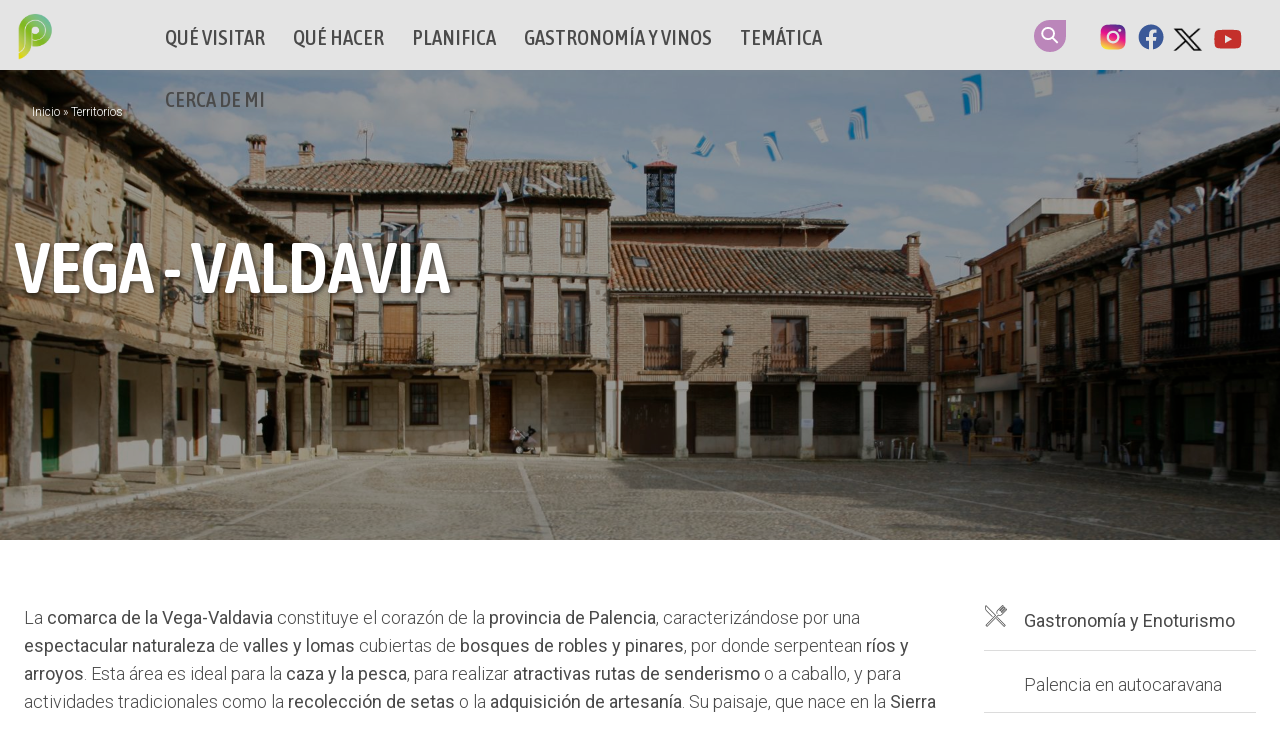

--- FILE ---
content_type: text/html; charset=UTF-8
request_url: https://palenciaturismo.es/visitar/territorios/vega-valdavia
body_size: 9313
content:
<!DOCTYPE html><html lang="es" dir="ltr" prefix="og: https://ogp.me/ns#"><head><meta charset="utf-8" /><meta name="description" content="La comarca de la Vega-Valdavia constituye el corazón de la provincia de Palencia, caracterizándose por una espectacular naturaleza de valles y lomas cubiertas de bosques de robles y pinares, por donde serpentean ríos y arroyos. Esta área es ideal para la caza y la pesca, para realizar atractivas rutas de senderismo o a caballo, y para actividades tradicionales como la recolección de setas o la adquisición de artesanía." /><meta name="keywords" content="Territorio" /><link rel="canonical" href="https://palenciaturismo.es/visitar/territorios/vega-valdavia" /><meta name="Generator" content="Drupal 11 (https://www.drupal.org)" /><meta name="MobileOptimized" content="width" /><meta name="HandheldFriendly" content="true" /><meta name="viewport" content="width=device-width, initial-scale=1.0" /><link rel="icon" href="/sites/default/files/ico_palencia_p.png" type="image/png" /><link rel="alternate" hreflang="es" href="https://palenciaturismo.es/visitar/territorios/vega-valdavia" /><link rel="alternate" hreflang="en" href="https://palenciaturismo.es/en/visit/territories/vega-valdavia" /><link rel="alternate" hreflang="fr" href="https://palenciaturismo.es/fr/visiter/territoires/vega-valdavia" /><title>Vega - Valdavia | Palencia Turismo</title><link rel="stylesheet" media="all" href="/sites/default/files/css/css_W6Lab9Uck1_Rx01sdYrO5ckyBjMlQrS-GI28SATuClY.css?delta=0&amp;language=es&amp;theme=palenciaturismo&amp;include=[base64]" /><link rel="stylesheet" media="all" href="https://cdn.jsdelivr.net/npm/bootstrap@5.3.3/dist/css/bootstrap.min.css" /><link rel="stylesheet" media="all" href="/sites/default/files/css/css_rYGnoRk--mLcvsRFeGdT0IlBGIMuRyYGBrIV7-YUJE4.css?delta=2&amp;language=es&amp;theme=palenciaturismo&amp;include=[base64]" /><link rel="stylesheet" media="all" href="/sites/default/files/css/css_cw1ErOd6J7D_vqrBlVzFeetNyfHwG07uF0OP0Q3_aMs.css?delta=3&amp;language=es&amp;theme=palenciaturismo&amp;include=[base64]" /><link rel="stylesheet" media="all" href="https://unpkg.com/photoswipe@5/dist/photoswipe.css" /><script type="application/json" data-drupal-selector="drupal-settings-json">{"path":{"baseUrl":"\/","pathPrefix":"","currentPath":"node\/891","currentPathIsAdmin":false,"isFront":false,"currentLanguage":"es"},"pluralDelimiter":"\u0003","suppressDeprecationErrors":true,"gtag":{"tagId":"G-J3C7E6EPTQ","consentMode":false,"otherIds":[],"events":[],"additionalConfigInfo":[]},"ajaxPageState":{"libraries":"[base64]","theme":"palenciaturismo","theme_token":null},"ajaxTrustedUrl":[],"gtm":{"tagId":null,"settings":{"data_layer":"dataLayer","include_environment":false},"tagIds":["GTM-N6GVGF6J"]},"field_group":{"html_element":{"mode":"full","context":"view","settings":{"classes":"col-9","id":"","element":"div","show_label":false,"label_element":"h3","attributes":"","effect":"none","speed":"fast"}},"tabs":{"mode":"full","context":"view","settings":{"classes":"","id":"","direction":"horizontal"}},"tab":{"mode":"full","context":"view","settings":{"classes":"","id":"","formatter":"open","description":""}}},"widthBreakpoint":640,"user":{"uid":0,"permissionsHash":"58e70aa81c31e5f2e6db2b4537234145b05e04d2a77a886601ef36ed4d9634b8"}}</script><script src="/core/misc/drupalSettingsLoader.js?v=11.2.8"></script><script src="/modules/contrib/google_tag/js/gtag.js?t73ze4"></script><script src="/modules/contrib/google_tag/js/gtm.js?t73ze4"></script></head><body class="path-node page-node-type-territorio"><div id="precarga"></div> <noscript><iframe src="https://www.googletagmanager.com/ns.html?id=GTM-N6GVGF6J"
height="0" width="0" style="display:none;visibility:hidden"></iframe></noscript><div class="dialog-off-canvas-main-canvas" data-off-canvas-main-canvas> <header id="header" class="header" role="banner" aria-label="Cabecera de sitio"><div id="header-top" class="clearfix"><div id="header-int"><div id="mobile-header"><span id="responsive-menu-button">Menu</span></div><div id="logo"><a href="/" title="Palencia Turismo"><span>Palencia Turismo</span></a></div><div class="main-menu"><div id="block-mainnavigation-2" class="mega-menu-main"><div class="region-we-mega-menu"><a class="navbar-toggle collapsed"> <span class="icon-bar"></span> <span class="icon-bar"></span> <span class="icon-bar"></span></a><nav class="main navbar navbar-default navbar-we-mega-menu mobile-collapse hover-action" data-menu-name="main" data-block-theme="palenciaturismo" data-style="Default" data-animation="None" data-delay="" data-duration="" data-autoarrow="0" data-alwayshowsubmenu="1" data-action="hover" data-mobile-collapse="1"><div class="container-fluid"><ul class="we-mega-menu-ul nav nav-tabs"><li class="we-mega-menu-li dropdown-menu" data-level="0" data-element-type="we-mega-menu-li" description="Que visitar en la Provincia de Palencia" data-id="84ea77d2-a98c-4322-89f8-55eca8036d7f" data-submenu="1" data-hide-sub-when-collapse="" data-group="0" data-class="" data-icon="" data-caption="" data-alignsub="" data-target=""> <a href='#' data-drupal-link-system-path="<front>" class="we-megamenu-nolink"> Qué Visitar</a><div class="we-mega-menu-submenu" data-element-type="we-mega-menu-submenu" data-submenu-width="" data-class="" style="width: px"><div class="we-mega-menu-submenu-inner"><div class="we-mega-menu-row" data-element-type="we-mega-menu-row" data-custom-row="0"><div class="we-mega-menu-col span12" data-element-type="we-mega-menu-col" data-width="12" data-block="" data-blocktitle="0" data-hidewhencollapse="" data-class=""><ul class="nav nav-tabs subul"><li class="we-mega-menu-li" data-level="1" data-element-type="we-mega-menu-li" description="" data-id="57bd0914-f9d1-46fd-9d75-682982ccaeae" data-submenu="0" data-hide-sub-when-collapse="" data-group="0" data-class="" data-icon="" data-caption="" data-alignsub="" data-target=""> <a class="we-mega-menu-li" title="" href="/visitar/imprescindibles" target=""> Imprescindibles </a></li><li class="we-mega-menu-li" data-level="1" data-element-type="we-mega-menu-li" description="" data-id="96d98a8e-cbfb-4f9a-9fbd-5a20686c217b" data-submenu="0" data-hide-sub-when-collapse="" data-group="0" data-class="" data-icon="" data-caption="" data-alignsub="" data-target=""> <a class="we-mega-menu-li" title="" href="/visitar/lugares-interes-cultural" target=""> Patrimonio Cultural </a></li><li class="we-mega-menu-li" data-level="1" data-element-type="we-mega-menu-li" description="" data-id="20670f9b-fd98-4ae7-896c-b3c2b97ad95d" data-submenu="0" data-hide-sub-when-collapse="" data-group="0" data-class="" data-icon="" data-caption="" data-alignsub="" data-target=""> <a class="we-mega-menu-li" title="" href="/visitar/lugares-interes-natural" target=""> Patrimonio Natural </a></li><li class="we-mega-menu-li" data-level="1" data-element-type="we-mega-menu-li" description="" data-id="9648338e-af4d-4489-8488-919f02decc2a" data-submenu="0" data-hide-sub-when-collapse="" data-group="0" data-class="" data-icon="" data-caption="" data-alignsub="" data-target=""> <a class="we-mega-menu-li" title="" href="/visitar/territorios" target=""> Territorios </a></li><li class="we-mega-menu-li" data-level="1" data-element-type="we-mega-menu-li" description="" data-id="51f36607-45c5-4a7e-97f8-2cc195020504" data-submenu="0" data-hide-sub-when-collapse="" data-group="0" data-class="" data-icon="" data-caption="" data-alignsub="" data-target=""> <a class="we-mega-menu-li" title="" href="/visitar/capital" target=""> Capital </a></li><li class="we-mega-menu-li" data-level="1" data-element-type="we-mega-menu-li" description="" data-id="c124ff02-a72b-443d-b8d7-f5a79e0b9865" data-submenu="0" data-hide-sub-when-collapse="" data-group="0" data-class="" data-icon="" data-caption="" data-alignsub="" data-target=""> <a class="we-mega-menu-li" title="" href="/visitar/localidades" target=""> Localidades </a></li></ul></div></div><div class="we-mega-menu-row" data-element-type="we-mega-menu-row" data-custom-row="1"><div class="we-mega-menu-col span12" data-element-type="we-mega-menu-col" data-width="12" data-block="views_block__menu_destacados_block_2" data-blocktitle="0" data-hidewhencollapse="" data-class=""><div class="type-of-block"><div class="block-inner"><div class="views-element-container" id="block-views-block-menu-destacados-block-2"><div><div class="col-destacados-menu clearfix js-view-dom-id-aef53d8f160d8d144e860a8769adf19228e87dc800409c14266f67f7ed010dad"> <header><div class="col-12"><h2>Qué visitar...</h2></div> </header><div><ul><li><div class="destacado-menu"><div class="image"><div> <a href="/visitar/lugares-interes/villa-romana-olmeda"> <img loading="lazy" src="/sites/default/files/styles/destacado_menu_368x230/public/2020-02/LaOlmedaPortada_600.jpg?h=2a536532&amp;itok=tI0_wHFk" width="368" height="230" alt="Portada Olmeda 600" title="Portada Olmeda 600" /> </a></div></div><div class="text"><div class="category"></div><h2><a href="/visitar/lugares-interes/villa-romana-olmeda" hreflang="es">Villa Romana La Olmeda</a></h2><div class="location"><span class="ic-location"></span> Vega - Valdavia</div></div></div></li><li><div class="destacado-menu"><div class="image"><div> <a href="/visitar/lugares-interes/cueva-franceses"> <img loading="lazy" src="/sites/default/files/styles/destacado_menu_368x230/public/2020-02/CuevadelosFrancesesPortada.jpg?h=f1bf6a28&amp;itok=LGqvgOzL" width="368" height="230" alt="Galeria Cueva de los Franceses" title="Galeria Cueva de los Franceses" /> </a></div></div><div class="text"><div class="category"></div><h2><a href="/visitar/lugares-interes/cueva-franceses" hreflang="es">Cueva de los Franceses</a></h2><div class="location"><span class="ic-location"></span> Montaña Palentina</div></div></div></li></ul></div></div></div></div></div></div></div></div></div></div></li><li class="we-mega-menu-li dropdown-menu" data-level="0" data-element-type="we-mega-menu-li" description="" data-id="1f7978a4-3eee-4ae5-afdf-6e4e2e72e892" data-submenu="1" data-hide-sub-when-collapse="" data-group="0" data-class="" data-icon="" data-caption="" data-alignsub="" data-target=""> <a href='#' data-drupal-link-system-path="<front>" class="we-megamenu-nolink"> Qué hacer</a><div class="we-mega-menu-submenu" data-element-type="we-mega-menu-submenu" data-submenu-width="" data-class="" style="width: px"><div class="we-mega-menu-submenu-inner"><div class="we-mega-menu-row" data-element-type="we-mega-menu-row" data-custom-row="0"><div class="we-mega-menu-col span12" data-element-type="we-mega-menu-col" data-width="12" data-block="" data-blocktitle="0" data-hidewhencollapse="" data-class=""><ul class="nav nav-tabs subul"><li class="we-mega-menu-li" data-level="1" data-element-type="we-mega-menu-li" description="" data-id="1c77862c-ce56-4de5-b153-56436d6920cb" data-submenu="0" data-hide-sub-when-collapse="" data-group="0" data-class="" data-icon="" data-caption="" data-alignsub="" data-target=""> <a class="we-mega-menu-li" title="" href="/que-hacer/recomendados" target=""> Recomendamos </a></li><li class="we-mega-menu-li" data-level="1" data-element-type="we-mega-menu-li" description="" data-id="69727439-f1f8-46f0-b741-11027715582a" data-submenu="0" data-hide-sub-when-collapse="" data-group="0" data-class="" data-icon="" data-caption="" data-alignsub="" data-target=""> <a class="we-mega-menu-li" title="" href="/que-hacer/actividades" target=""> Actividades </a></li><li class="we-mega-menu-li" data-level="1" data-element-type="we-mega-menu-li" description="" data-id="bfb5b508-e647-4efa-a56c-873e3a1cd12a" data-submenu="0" data-hide-sub-when-collapse="" data-group="0" data-class="" data-icon="" data-caption="" data-alignsub="" data-target=""> <a class="we-mega-menu-li" title="" href="/que-hacer/rutas-culturales" target=""> Rutas Culturales </a></li><li class="we-mega-menu-li" data-level="1" data-element-type="we-mega-menu-li" description="" data-id="19087323-82b7-4c1d-aaf9-cfc02e2e7840" data-submenu="0" data-hide-sub-when-collapse="" data-group="0" data-class="" data-icon="" data-caption="" data-alignsub="" data-target=""> <a class="we-mega-menu-li" title="" href="/que-hacer/rutas-naturales" target=""> Rutas Naturales </a></li></ul></div></div><div class="we-mega-menu-row" data-element-type="we-mega-menu-row" data-custom-row="1"><div class="we-mega-menu-col span12" data-element-type="we-mega-menu-col" data-width="12" data-block="views_block__menu_destacados_block_3" data-blocktitle="0" data-hidewhencollapse="" data-class=""><div class="type-of-block"><div class="block-inner"><div class="views-element-container" id="block-views-block-menu-destacados-block-3"><div><div class="col-destacados-menu clearfix js-view-dom-id-15eaa899a8330b72101600349a5fd94389ab371b5040fc7e670fba5972c4a393"> <header><div class="col-12"><h2>Qué hacer...</h2></div> </header><div><ul><li><div class="destacado-menu"><div class="image"><div> <a href="/que-hacer/actividades/palencia-turismo-fitur-2026"> <img loading="lazy" src="/sites/default/files/styles/destacado_menu_368x230/public/2026-01/banner%20slider%20web%20turismo_0.png?h=164c5aa9&amp;itok=_h7_p1UF" width="368" height="230" alt="FITUR 2026" /> </a></div></div><div class="text"><div class="category"></div><h2><a href="/que-hacer/actividades/palencia-turismo-fitur-2026" hreflang="es">PALENCIA TURISMO EN FITUR 2026</a></h2><div class="location"><span class="ic-location"></span> Boedo - Ojeda, Capital Palentina, Cerrato Palentino, Montaña Palentina, Tierra de Campos, Vega - Valdavia</div></div></div></li><li><div class="destacado-menu"><div class="image"><div> <a href="/que-hacer/actividades/turismo-navideno-20252026"> <img loading="lazy" src="/sites/default/files/styles/destacado_menu_368x230/public/2025-12/Dise%C3%B1o%20sin%20t%C3%ADtulo%20%281%29.png?h=2a536532&amp;itok=oS9Vey2G" width="368" height="230" alt="TURISMO NAVIDEÑO 2025/2026" /> </a></div></div><div class="text"><div class="category"></div><h2><a href="/que-hacer/actividades/turismo-navideno-20252026" hreflang="es">TURISMO NAVIDEÑO 2025/2026</a></h2><div class="location"><span class="ic-location"></span> Boedo - Ojeda, Capital Palentina, Tierra de Campos</div></div></div></li></ul></div></div></div></div></div></div></div></div></div></div></li><li class="we-mega-menu-li dropdown-menu" data-level="0" data-element-type="we-mega-menu-li" description="" data-id="aa9545ea-9c1f-477c-b04e-ae8b61552088" data-submenu="1" data-hide-sub-when-collapse="" data-group="0" data-class="" data-icon="" data-caption="" data-alignsub="" data-target=""> <a href='#' data-drupal-link-system-path="<front>" class="we-megamenu-nolink"> Planifica</a><div class="we-mega-menu-submenu" data-element-type="we-mega-menu-submenu" data-submenu-width="" data-class="" style="width: px"><div class="we-mega-menu-submenu-inner"><div class="we-mega-menu-row" data-element-type="we-mega-menu-row" data-custom-row="0"><div class="we-mega-menu-col span12" data-element-type="we-mega-menu-col" data-width="12" data-block="" data-blocktitle="0" data-hidewhencollapse="" data-class=""><ul class="nav nav-tabs subul"><li class="we-mega-menu-li" data-level="1" data-element-type="we-mega-menu-li" description="" data-id="28d862f3-7663-4d5a-a19a-349ccd42d4d9" data-submenu="0" data-hide-sub-when-collapse="" data-group="0" data-class="" data-icon="" data-caption="" data-alignsub="" data-target=""> <a class="we-mega-menu-li" title="" href="/actualidad/novedades-eventos" target=""> Novedades y Eventos </a></li><li class="we-mega-menu-li" data-level="1" data-element-type="we-mega-menu-li" description="Imprescindibles de la Guía Práctica" data-id="e0f32106-89ee-42d4-9202-59bd3a35c93a" data-submenu="0" data-hide-sub-when-collapse="" data-group="0" data-class="" data-icon="" data-caption="" data-alignsub="" data-target=""> <a class="we-mega-menu-li" title="" href="/guia-practica/informaci%C3%B3n" target=""> Información práctica </a></li></ul></div></div><div class="we-mega-menu-row" data-element-type="we-mega-menu-row" data-custom-row="1"><div class="we-mega-menu-col span12" data-element-type="we-mega-menu-col" data-width="12" data-block="views_block__menu_destacados_block_5" data-blocktitle="0" data-hidewhencollapse="" data-class=""><div class="type-of-block"><div class="block-inner"><div class="views-element-container" id="block-views-block-menu-destacados-block-5"><div><div class="col-destacados-menu clearfix js-view-dom-id-1c664a4442cccfaa594af78a5348e9f99b52305c9dc6fa2c3029cb5e74c796d9"> <header><div class="col-12"><h2>¡Planifica! No te puedes perder...</h2></div> </header><div><ul><li><div class="destacado-menu"><div class="image"><div> <a href="/actualidad/eventos/carnaval-galleta-fiesta-interes-turistico-regional"> <img loading="lazy" src="/sites/default/files/styles/destacado_menu_368x230/public/2023-02/banner.jpg?h=2a536532&amp;itok=QI7gAthy" width="368" height="230" alt="banner Aguilar carnaval" title="banner Aguilar" /> </a></div></div><div class="text"><div class="category"></div><h2><a href="/actualidad/eventos/carnaval-galleta-fiesta-interes-turistico-regional" hreflang="es">Carnaval de la Galleta, Fiesta de Interés Turístico Regional</a></h2><div class="location">13/02/2026 - 17/02/2026</div></div></div></li><li><div class="destacado-menu"><div class="image"><div> <a href="/actualidad/eventos/semana-santa-palencia-fiesta-interes-turistico-internacional"> <img loading="lazy" src="/sites/default/files/styles/destacado_menu_368x230/public/2025-10/Dise%C3%B1o%20sin%20t%C3%ADtulo%20%281%29.png?h=2a536532&amp;itok=FxpHURgI" width="368" height="230" alt="SEMANA SANTA CIUDAD DE PALENCIA" /> </a></div></div><div class="text"><div class="category"></div><h2><a href="/actualidad/eventos/semana-santa-palencia-fiesta-interes-turistico-internacional" hreflang="es">Semana Santa de Palencia, Fiesta de Interés Turístico Internacional</a></h2><div class="location">29/03/2026 - 05/04/2026</div></div></div></li></ul></div></div></div></div></div></div></div></div></div></div></li><li class="we-mega-menu-li" data-level="0" data-element-type="we-mega-menu-li" description="" data-id="0b7f3731-f21b-4154-bdf2-19f500509f0c" data-submenu="0" data-hide-sub-when-collapse="" data-group="0" data-class="" data-icon="" data-caption="" data-alignsub="" data-target="_blank"> <a class="we-mega-menu-li" title="" href="https://www.alimentosdepalencia.com/" target="_blank"> Gastronomía y vinos </a></li><li class="we-mega-menu-li" data-level="0" data-element-type="we-mega-menu-li" description="" data-id="dc5edb13-437c-414a-adf6-2e290e94fedc" data-submenu="0" data-hide-sub-when-collapse="" data-group="0" data-class="" data-icon="" data-caption="" data-alignsub="" data-target=""> <a class="we-mega-menu-li" title="" href="/tematicas" target=""> Temática </a></li><li class="we-mega-menu-li" data-level="0" data-element-type="we-mega-menu-li" description="" data-id="9f03d490-b844-431a-9822-4afd61f5f39b" data-submenu="0" data-hide-sub-when-collapse="" data-group="0" data-class="" data-icon="" data-caption="" data-alignsub="" data-target=""> <a class="we-mega-menu-li" title="" href="/cerca" target=""> Cerca de mi </a></li></ul></div></nav></div></div></div><div class="language-switcher"><div id="block-searchheader" class="search-block-form"><div><div class="form-actions"><a class="search-link" href="/search">Search</a></div></div></div><div id="block-redesheader" class="clearfix"><div><dl><dd><a class="it" href="https://www.instagram.com/palenciaesturismo/" target="_blank">Instagram</a></dd><dd><a class="fb" href="https://www.facebook.com/PalenciaTurismo/" target="_blank">Facebook</a></dd><dd><a class="tw" href="https://twitter.com/PalenciaTurismo" target="_blank">Twitter</a></dd><dd><a class="yt" href="https://www.youtube.com/channel/UC18I5_GowbBlqP32DGS7cbg" target="_blank">Youtube</a></dd></dl></div></div></div></div></div></header> <main id="content" class="main-content clearfix" role="main"> <section class="main-section"><div data-drupal-messages-fallback class="hidden"></div><div id="block-mainpagecontent"><div class="header-image"><div><article><div> <a href="/sites/default/files/2025-12/Salda%C3%B1aPortadaLocalidad_0.jpg"><img loading="lazy" src="/sites/default/files/2025-12/Salda%C3%B1aPortadaLocalidad_0.jpg" width="1920" height="930" alt="Saldaña" /></a></div> </article></div><div class="header-overlay"></div><div class="header-content"><div> <nav class="breadcrumb" aria-labelledby="system-breadcrumb"><h2 id="system-breadcrumb" class="visually-hidden">Sobrescribir enlaces de ayuda a la navegación</h2><ol><li > <a href="/">Inicio</a></li><li > <a href="/visitar/territorios">Territorios</a></li></ol> </nav></div><div class="v-text"><h1><span>Vega - Valdavia</span></h1></div></div></div> <article data-history-node-id="891" class="node node--type-territorio node--view-mode-full clearfix"> <header> </header><div class="node__content clearfix"><div class=" contenido_pagina "><div data-aos='fade-zoom-in' data-aos-offset='0' data-aos-easing='ease-in-back' data-aos-delay='100' data-aos-duration='700'><div class="col-9"><div><p>La <strong>comarca de la Vega-Valdavia</strong> constituye el corazón de la<strong> provincia de Palencia</strong>, caracterizándose por una <strong>espectacular naturaleza</strong> de <strong>valles y lomas</strong> cubiertas de <strong>bosques de robles y pinares</strong>, por donde serpentean <strong>ríos y arroyos</strong>. Esta área es ideal para la <strong>caza y la pesca</strong>, para realizar <strong>atractivas rutas de senderismo</strong> o a caballo, y para actividades tradicionales como la <strong>recolección de setas</strong> o la <strong>adquisición de artesanía</strong>. Su paisaje, que nace en la <strong>Sierra del Brezo</strong> por <strong>Congosto</strong> con el <strong>río Valdavia</strong> y su afluente el Avión, se eleva hasta los <strong>1.000 metros</strong> en Tabanera, mostrando una <strong>orografía pronunciada</strong> y albergando <strong>fauna autóctona</strong> como <strong>jabalíes, zorros y corzos</strong>. El rico <strong>patrimonio cultural</strong> se evidencia en <strong>iglesias, monasterios románicos y góticos</strong>, y en las muestras de <strong>arquitectura popular</strong> como <strong>bodegas y palomares</strong> cerca de Villanuño de Valdavia. Como <strong>puntos de observación obligada</strong> destacan el <strong>Mirador de Congosto</strong>, la <strong>Dehesa de Tablares</strong> y el <strong>Cerro de Santiago Matamoros</strong>.</p><p>En la <strong>zona más oriental</strong> de la comarca, el <strong>río Carrión</strong> recorre un <strong>valle extenso y desigual</strong> con <strong>altas cárcavas y suaves riberas</strong>, donde se asienta la <strong>Villa de Saldaña</strong>, declarada <strong>Conjunto Histórico</strong>. Esta localidad destaca por sus <strong>plazas con soportales</strong>, <strong>palacios</strong> y <strong>casas blasonadas</strong>. Su principal atractivo es el <strong>Museo Monográfico</strong> de la <strong>Villa Romana La Olmeda</strong>, considerado <strong>uno de los yacimientos arqueológicos más importantes del mundo</strong>. La Villa fue <strong>descubierta fortuitamente en 1968</strong> y es una <strong>gran joya del Bajo Imperio Romano</strong> que cuenta con <strong>1.800 metros cuadrados de bellos mosaicos de alto valor histórico</strong>, protegida por un <strong>funcional y vistoso edificio</strong>. Fue declarada <strong>Bien de Interés Cultural en 1996</strong> y es el <strong>legado perpetuo</strong> que don Javier Cortes, su descubridor y mecenas, dejó para generaciones venideras. La visita se complementa a la perfección con el <strong>museo de Saldaña</strong>, donde se exponen los <strong>ajuares funerarios</strong> de la necrópolis asociada.</p><p>Esta región constituye un <strong>paraíso de flora y fauna local</strong> en sus vegas y riberas, jalonado por <strong>pequeños pueblos de arquitectura tradicional</strong> e <strong>históricos enclaves</strong>. La <strong>antigua Cañada Real Leonesa</strong>, que representa un <strong>patrimonio público ambiental y cultural</strong>, atraviesa el páramo saldañés y se cruza con el <strong>Camino de Santiago</strong>, siendo el <strong>Río Carrión el protagonista</strong>. Este <strong>corredor</strong>, que hoy sirve de <strong>pulmón natural para el viajero</strong>, está dotado de <strong>albergues</strong> y <strong>centros de turismo rural</strong>. Entre sus edificaciones más significativas se recomienda visitar el <strong>Monasterio de Santa María en Renedo de la Vega</strong> y conocer el <strong>famoso monasterio de Arenillas de San Pelayo</strong> con su <strong>excelente portada escultórica</strong>. La ruta jacobea pasa también por <strong>Bárcena de Campos</strong>, consolidando esta zona como un punto de encuentro entre la historia, la espiritualidad y la naturaleza.</p></div></div><div class="col-3"><div class="field-item classification"><div><a href="/clasificacion-global/gastronomia-enoturismo" hreflang="es">Gastronomía y Enoturismo</a></div><div><a href="/clasificacion-global/palencia-autocaravana" hreflang="es">Palencia en autocaravana</a></div><div><a href="/clasificacion-global/turismo-cultural" hreflang="es">Turismo Cultural</a></div></div></div><div class="clearfix col-12 gallery field-group-tabs-wrapper"><div data-vertical-tabs-panes><input class="vertical-tabs__active-tab" type="hidden" /><div class="field-group-tabs-wrapper"><div data-horizontal-tabs class="horizontal-tabs clearfix"><ul data-horizontal-tabs-list class="horizontal-tabs-list visually-hidden"></ul><div data-horizontal-tabs-panes><input class="horizontal-tabs-active-tab" type="hidden" /><details id="edit-group-ter-imagenes" class="js-form-wrapper form-wrapper" open="open"> <summary role="button" aria-controls="edit-group-ter-imagenes" aria-expanded="true">Imágenes</summary><div><h2 class="label-inline">Galería de imágenes</h2><div><div><div class="views-element-container"><div class="slideshow2 js-view-dom-id-c4d47aae1bc9c96135b5f6c4d89ad24481f01ce2f38cf4bf6afe104f491a45cf"><div class="slideshow2"><ul class="slideshow__slides popup-gallery"><li class="slideshow__slide-item"> <a href="/system/files/LaOlmedaGaleria3.jpg"><img loading="lazy" src="/system/files/styles/galeria_interior_800x500_fp/private/LaOlmedaGaleria3.jpg?h=eca34813&amp;itok=i3ockuM0" width="800" height="500" alt="Panorámica de la Olmeda, Pedrosa de la Vega" title="Panorámica de la Olmeda" /></a></li><li class="slideshow__slide-item"> <a href="/system/files/Mosaico%20de%20La%20Olmeda%203%201920X1200_0.jpg"><img loading="lazy" src="/system/files/styles/galeria_interior_800x500_fp/private/Mosaico%20de%20La%20Olmeda%203%201920X1200_0.jpg?h=eca34813&amp;itok=CDoo2SHc" width="800" height="500" alt="Mosaico, Villa Romana La Olmeda, Pedrosa de la Vega" title="Mosaico, Villa Romana La Olmeda, Pedrosa de la Vega" /></a></li><li class="slideshow__slide-item"> <a href="/system/files/Salda%C3%B1aGaleria2.jpg"><img loading="lazy" src="/system/files/styles/galeria_interior_800x500_fp/private/Salda%C3%B1aGaleria2.jpg?h=eca34813&amp;itok=rql2WksY" width="800" height="500" alt="Plaza Vieja de Saldaña" title="Plaza Vieja de Saldaña" /></a></li><li class="slideshow__slide-item"> <a href="/sites/default/files/2019-02/Vega%20Valdavia.jpg"><img loading="lazy" src="/sites/default/files/styles/galeria_interior_800x500_fp/public/2019-02/Vega%20Valdavia.jpg?h=a7cf50fe&amp;itok=UADrgoF3" width="800" height="500" alt="Vega Valdavia" /></a></li><li class="slideshow__slide-item"> <a href="/system/files/CongostoTablares.jpg"><img loading="lazy" src="/system/files/styles/galeria_interior_800x500_fp/private/CongostoTablares.jpg?h=9b4a3cf6&amp;itok=beoQlI3T" width="800" height="500" alt="Iglesia la Transfiguración del Señor, Congosto de Valdavia" title="Iglesia la Transfiguración del Señor, Congosto de Valdavia" /></a></li><li class="slideshow__slide-item"> <a href="/system/files/CongostodeValdaviaParaje.JPG"><img loading="lazy" src="/system/files/styles/galeria_interior_800x500_fp/private/CongostodeValdaviaParaje.JPG?h=4190ee29&amp;itok=mFB5iZip" width="800" height="500" alt="Paraje de Congosto de Valdavia" title="Paraje de Congosto de Valdavia en la Dehesa de Tablares" /></a></li></ul></div></div></div></div></div></div> </details><details id="edit-group-ter-videos" class="js-form-wrapper form-wrapper"> <summary role="button" aria-controls="edit-group-ter-videos" aria-expanded="false">Vídeos</summary><div><h2 class="label-inline">Galería de vídeos</h2><div><div><article><div><iframe src="https://palenciaturismo.es/media/oembed?url=https%3A//www.youtube.com/watch%3Fv%3DG3H1NURS9Q0&amp;max_width=0&amp;max_height=0&amp;hash=XhYd4vQV2Wiq6dWXG86QgLM3K5cX9bdl4N-XIDjVsmE" width="200" height="113" class="media-oembed-content" loading="eager" title="Palencia tu destino"></iframe></div> </article></div></div></div> </details></div></div></div></div></div><div class="col-12 clearfix background-2 fullwidth"><div class="col-6 field-item-links"><h2 class="label-inline">Enlaces</h2><div><div><a href="https://www.palenciaturismo.es/guia-practica/zona-decargas?check_logged_in=1" target="_blank">HORARIOS Y PRECIOS</a></div></div></div></div></div></div></div></article></div> </section> </main> <footer class="site-footer"><div class="site-footer-top clearfix"><div class="wrapper"><div class="row"><div id="block-footer1es" class="col-3"><div><p>@DIPUTACIÓN DE PALENCIA<br>Calle Burgos Nº1, 34001 Palencia - España<br>Tlf. 979715100 N.I.F: P3400000J</p></div></div><div id="block-footer2es" class="col-3"><div><ul><li><a href="/actualidad/novedades-eventos">Novedades y eventos</a></li><li><a href="/guia-practica/información">Información práctica</a></li><li><a href="https://www.alimentosdepalencia.com/" target="_blank">Alimentos de Palencia</a></li><li><a href="/tematicas" target="_blank">Temática</a></li></ul></div></div><div id="block-footer3es" class="col-3"><div><ul><li><a href="/guia-practica/zona-decargas">Horarios y descargas</a></li><li><a href="/portales-destacados">Portales Destacados</a></li><li><a href="/guia-practica/donde-encontrarnos">Oficinas de información turística</a></li><li><a href="/cerca">Cerca de mi</a></li></ul></div></div><div id="block-footer4es" class="col-3"><div><p>PALENCIA TURISMO<br>Tlfno.: 979706523<br>turismo@diputaciondepalencia.es</p><dl><dt>Redes sociales</dt><dd><a class="it" href="https://www.instagram.com/palenciaesturismo/" target="_blank">Instagram</a></dd><dd><a class="fb" href="https://www.facebook.com/PalenciaTurismoDiputacion/" target="_blank">Facebook</a></dd><dd><a class="tw" href="https://twitter.com/PalenciaTurismo" target="_blank">Twitter</a></dd><dd><a class="yt" href="https://www.youtube.com/channel/UC18I5_GowbBlqP32DGS7cbg" target="_blank">Youtube</a></dd></dl></div></div></div></div><div class="site-footer-bottom clearfix"><div class="wrapper"><div class="menu-footer"><div id="block-footerbottomnew"><div><ul><li><a href="/informacion">Información</a></li><li><a href="/aviso-legal">Aviso Legal</a></li><li><a href="/politica-privacidad">Política de privacidad</a></li><li><a href="/politica-cookies">Política de Cookies</a></li><li><a href="/accesibilidad">Accesibilidad</a></li><li><a href="/creditos">Créditos imágenes/vídeos utilizados</a></li></ul></div></div></div><div class="ateigh"> <a href="https://ateigh.com" target="_blank" rel="nofollow">Diseño web Ateigh</a></div></div></div></footer></div><link href="https://fonts.googleapis.com/css?family=Cormorant+Infant:500,700|IBM+Plex+Sans:300,400,500,700" rel="stylesheet"><script src="/core/assets/vendor/jquery/jquery.min.js?v=4.0.0-rc.1"></script><script src="/core/assets/vendor/once/once.min.js?v=1.0.1"></script><script src="/modules/contrib/slick/js/jquery-type-polyfill.min.js?t73ze4"></script><script src="/sites/default/files/languages/es_OmYEWdm8bBHpqQlXlsZxgHOIGfLfy-qCM9y2SgReOY8.js?t73ze4"></script><script src="/core/misc/drupal.js?v=11.2.8"></script><script src="/core/misc/drupal.init.js?v=11.2.8"></script><script src="/core/misc/debounce.js?v=11.2.8"></script><script src="/libraries/slick-carousel/slick/slick.min.js?v=1.x"></script><script src="/modules/contrib/field_group/formatters/tabs/horizontal-tabs.js?t73ze4"></script><script src="/core/assets/vendor/tabbable/index.umd.min.js?v=6.2.0"></script><script src="/core/misc/form.js?v=11.2.8"></script><script src="/core/misc/vertical-tabs.js?v=11.2.8"></script><script src="/core/misc/details-summarized-content.js?v=11.2.8"></script><script src="/core/misc/details-aria.js?v=11.2.8"></script><script src="/core/misc/details.js?v=11.2.8"></script><script src="/modules/contrib/field_group/js/field_group.tab_validation.js?t73ze4"></script><script src="/modules/contrib/field_group/js/field_group.tabs_validation.js?t73ze4"></script><script src="/core/misc/progress.js?v=11.2.8"></script><script src="/core/assets/vendor/loadjs/loadjs.min.js?v=4.3.0"></script><script src="/core/misc/announce.js?v=11.2.8"></script><script src="/core/misc/message.js?v=11.2.8"></script><script src="/core/misc/ajax.js?v=11.2.8"></script><script src="/themes/contrib/stable/js/ajax.js?v=11.2.8"></script><script src="/modules/contrib/google_tag/js/gtag.ajax.js?t73ze4"></script><script src="/themes/palenciaturismo/js/aos.js?t73ze4"></script><script src="https://maps.googleapis.com/maps/api/js?libraries=geometry&amp;key=AIzaSyCAi6_mnF4TOhCe1YXm2t6s1lv10H1DBi4&amp;callback=Drupal.geolocation.google.load"></script><script src="/themes/palenciaturismo/js/masonry.pkgd.min.js?t73ze4"></script><script src="/themes/palenciaturismo/js/imagesloaded.pkgd.min.js?t73ze4"></script><script src="/themes/palenciaturismo/js/slick.config.js?t73ze4"></script><script src="/themes/palenciaturismo/js/libjava.js?t73ze4"></script><script src="/themes/palenciaturismo/js/jquery.stellar.min.js?t73ze4"></script><script src="/themes/palenciaturismo/js/photoswipe-init.js?t73ze4"></script><script src="/modules/contrib/we_megamenu/assets/js/we_mobile_menu.js?v=1"></script><script src="/modules/contrib/we_megamenu/assets/js/we_megamenu_frontend.js?v=1"></script><script type="text/javascript">
if (typeof AOS != 'undefined'){
AOS.init({
once: true,
disable: 'mobile'
});
}
</script><script type="text/javascript" src="//s7.addthis.com/js/300/addthis_widget.js#pubid=ra-5a4e2e781cdd5049"></script></body></html>

--- FILE ---
content_type: text/css
request_url: https://palenciaturismo.es/sites/default/files/css/css_cw1ErOd6J7D_vqrBlVzFeetNyfHwG07uF0OP0Q3_aMs.css?delta=3&language=es&theme=palenciaturismo&include=eJxljkFuhTAMRC8UkiMhkwx89zsxcpxP6ekLrCp1M4s3o9HLakjFxk4S6Yu-Q_4DPjDnTDI5LT2sDCnzZjr2BEFF8_hS4x9tTjI_m4rClBR1QYmrWiV3WLjO0DKTD-NeNW2iy3Xb_RRu2796f6lrP3jHvJEI7AxdOL_Tk6Gf3VHTQh3hwzh6ejJWLUMQDswVG11-I90K8cB0g-km02qXLlr5BXmxYUI
body_size: 24701
content:
@import url("https://fonts.googleapis.com/css?family=Asap+Condensed:400,500,600,700|Roboto:100,300,400,500,700,900&display=swap");
/* @license GPL-2.0-or-later https://www.drupal.org/licensing/faq */
html{line-height:1.15;-ms-text-size-adjust:100%;-webkit-text-size-adjust:100%;}body{margin:0;}article,aside,footer,header,nav,section{display:block;}h1{font-size:2em;margin:0.67em 0;}figcaption,figure,main{display:block;}figure{margin:1em 40px;}hr{box-sizing:content-box;height:0;overflow:visible;}pre{font-family:monospace,monospace;font-size:1em;}a{background-color:transparent;-webkit-text-decoration-skip:objects;}abbr[title]{border-bottom:none;text-decoration:underline;text-decoration:underline dotted;}b,strong{font-weight:inherit;}b,strong{font-weight:bolder;}code,kbd,samp{font-family:monospace,monospace;font-size:1em;}dfn{font-style:italic;}mark{background-color:#ff0;color:#000;}small{font-size:80%;}sub,sup{font-size:75%;line-height:0;position:relative;vertical-align:baseline;}sub{bottom:-0.25em;}sup{top:-0.5em;}audio,video{display:inline-block;}audio:not([controls]){display:none;height:0;}img{border-style:none;}svg:not(:root){overflow:hidden;}button,input,optgroup,select,textarea{font-family:sans-serif;font-size:100%;line-height:1.15;margin:0;}button,input{overflow:visible;}button,select{text-transform:none;}button,html [type=button],[type=reset],[type=submit]{-webkit-appearance:button;}button::-moz-focus-inner,[type=button]::-moz-focus-inner,[type=reset]::-moz-focus-inner,[type=submit]::-moz-focus-inner{border-style:none;padding:0;}button:-moz-focusring,[type=button]:-moz-focusring,[type=reset]:-moz-focusring,[type=submit]:-moz-focusring{outline:1px dotted ButtonText;}fieldset{padding:0.35em 0.75em 0.625em;}legend{box-sizing:border-box;color:inherit;display:table;max-width:100%;padding:0;white-space:normal;}progress{display:inline-block;vertical-align:baseline;}textarea{overflow:auto;}[type=checkbox],[type=radio]{box-sizing:border-box;padding:0;}[type=number]::-webkit-inner-spin-button,[type=number]::-webkit-outer-spin-button{height:auto;}[type=search]{-webkit-appearance:textfield;outline-offset:-2px;}[type=search]::-webkit-search-cancel-button,[type=search]::-webkit-search-decoration{-webkit-appearance:none;}::-webkit-file-upload-button{-webkit-appearance:button;font:inherit;}details,menu{display:block;}summary{display:list-item;}canvas{display:inline-block;}template{display:none;}[hidden]{display:none;}.view-tematicas .tematica [class*=ico-]:before,.display-grid-ranking .views-row-grid .drop-number,#header .search-block-form .form-actions,.ranking-list li .drop-number,.image-list li .drop-number{border-top-left-radius:100%;-webkit-border-top-left-radius:100%;-moz-border-radius-topleft:100%;border-top-right-radius:0;-webkit-border-top-right-radius:0;-moz-border-radius-topright:0;border-bottom-left-radius:100%;-webkit-border-bottom-left-radius:100%;-moz-border-radius-bottomleft:100%;border-bottom-right-radius:100%;-webkit-border-bottom-right-radius:100%;-moz-border-radius-bottomright:100%;width:32px;height:32px;background:#912790;color:#ffffff;padding:5px;text-align:center;font-size:1.125rem;font-family:"Asap Condensed",sans-serif;}body[data-aos-duration="50"] [data-aos],[data-aos][data-aos][data-aos-duration="50"]{transition-duration:50ms;}body[data-aos-delay="50"] [data-aos],[data-aos][data-aos][data-aos-delay="50"]{transition-delay:0;}body[data-aos-delay="50"] [data-aos].aos-animate,[data-aos][data-aos][data-aos-delay="50"].aos-animate{transition-delay:50ms;}body[data-aos-duration="100"] [data-aos],[data-aos][data-aos][data-aos-duration="100"]{transition-duration:100ms;}body[data-aos-delay="100"] [data-aos],[data-aos][data-aos][data-aos-delay="100"]{transition-delay:0;}body[data-aos-delay="100"] [data-aos].aos-animate,[data-aos][data-aos][data-aos-delay="100"].aos-animate{transition-delay:100ms;}body[data-aos-duration="150"] [data-aos],[data-aos][data-aos][data-aos-duration="150"]{transition-duration:150ms;}body[data-aos-delay="150"] [data-aos],[data-aos][data-aos][data-aos-delay="150"]{transition-delay:0;}body[data-aos-delay="150"] [data-aos].aos-animate,[data-aos][data-aos][data-aos-delay="150"].aos-animate{transition-delay:150ms;}body[data-aos-duration="200"] [data-aos],[data-aos][data-aos][data-aos-duration="200"]{transition-duration:200ms;}body[data-aos-delay="200"] [data-aos],[data-aos][data-aos][data-aos-delay="200"]{transition-delay:0;}body[data-aos-delay="200"] [data-aos].aos-animate,[data-aos][data-aos][data-aos-delay="200"].aos-animate{transition-delay:200ms;}body[data-aos-duration="250"] [data-aos],[data-aos][data-aos][data-aos-duration="250"]{transition-duration:250ms;}body[data-aos-delay="250"] [data-aos],[data-aos][data-aos][data-aos-delay="250"]{transition-delay:0;}body[data-aos-delay="250"] [data-aos].aos-animate,[data-aos][data-aos][data-aos-delay="250"].aos-animate{transition-delay:250ms;}body[data-aos-duration="300"] [data-aos],[data-aos][data-aos][data-aos-duration="300"]{transition-duration:300ms;}body[data-aos-delay="300"] [data-aos],[data-aos][data-aos][data-aos-delay="300"]{transition-delay:0;}body[data-aos-delay="300"] [data-aos].aos-animate,[data-aos][data-aos][data-aos-delay="300"].aos-animate{transition-delay:300ms;}body[data-aos-duration="350"] [data-aos],[data-aos][data-aos][data-aos-duration="350"]{transition-duration:350ms;}body[data-aos-delay="350"] [data-aos],[data-aos][data-aos][data-aos-delay="350"]{transition-delay:0;}body[data-aos-delay="350"] [data-aos].aos-animate,[data-aos][data-aos][data-aos-delay="350"].aos-animate{transition-delay:350ms;}body[data-aos-duration="400"] [data-aos],[data-aos][data-aos][data-aos-duration="400"]{transition-duration:400ms;}body[data-aos-delay="400"] [data-aos],[data-aos][data-aos][data-aos-delay="400"]{transition-delay:0;}body[data-aos-delay="400"] [data-aos].aos-animate,[data-aos][data-aos][data-aos-delay="400"].aos-animate{transition-delay:400ms;}body[data-aos-duration="450"] [data-aos],[data-aos][data-aos][data-aos-duration="450"]{transition-duration:450ms;}body[data-aos-delay="450"] [data-aos],[data-aos][data-aos][data-aos-delay="450"]{transition-delay:0;}body[data-aos-delay="450"] [data-aos].aos-animate,[data-aos][data-aos][data-aos-delay="450"].aos-animate{transition-delay:450ms;}body[data-aos-duration="500"] [data-aos],[data-aos][data-aos][data-aos-duration="500"]{transition-duration:500ms;}body[data-aos-delay="500"] [data-aos],[data-aos][data-aos][data-aos-delay="500"]{transition-delay:0;}body[data-aos-delay="500"] [data-aos].aos-animate,[data-aos][data-aos][data-aos-delay="500"].aos-animate{transition-delay:500ms;}body[data-aos-duration="550"] [data-aos],[data-aos][data-aos][data-aos-duration="550"]{transition-duration:550ms;}body[data-aos-delay="550"] [data-aos],[data-aos][data-aos][data-aos-delay="550"]{transition-delay:0;}body[data-aos-delay="550"] [data-aos].aos-animate,[data-aos][data-aos][data-aos-delay="550"].aos-animate{transition-delay:550ms;}body[data-aos-duration="600"] [data-aos],[data-aos][data-aos][data-aos-duration="600"]{transition-duration:600ms;}body[data-aos-delay="600"] [data-aos],[data-aos][data-aos][data-aos-delay="600"]{transition-delay:0;}body[data-aos-delay="600"] [data-aos].aos-animate,[data-aos][data-aos][data-aos-delay="600"].aos-animate{transition-delay:600ms;}body[data-aos-duration="650"] [data-aos],[data-aos][data-aos][data-aos-duration="650"]{transition-duration:650ms;}body[data-aos-delay="650"] [data-aos],[data-aos][data-aos][data-aos-delay="650"]{transition-delay:0;}body[data-aos-delay="650"] [data-aos].aos-animate,[data-aos][data-aos][data-aos-delay="650"].aos-animate{transition-delay:650ms;}body[data-aos-duration="700"] [data-aos],[data-aos][data-aos][data-aos-duration="700"]{transition-duration:700ms;}body[data-aos-delay="700"] [data-aos],[data-aos][data-aos][data-aos-delay="700"]{transition-delay:0;}body[data-aos-delay="700"] [data-aos].aos-animate,[data-aos][data-aos][data-aos-delay="700"].aos-animate{transition-delay:700ms;}body[data-aos-duration="750"] [data-aos],[data-aos][data-aos][data-aos-duration="750"]{transition-duration:750ms;}body[data-aos-delay="750"] [data-aos],[data-aos][data-aos][data-aos-delay="750"]{transition-delay:0;}body[data-aos-delay="750"] [data-aos].aos-animate,[data-aos][data-aos][data-aos-delay="750"].aos-animate{transition-delay:750ms;}body[data-aos-duration="800"] [data-aos],[data-aos][data-aos][data-aos-duration="800"]{transition-duration:800ms;}body[data-aos-delay="800"] [data-aos],[data-aos][data-aos][data-aos-delay="800"]{transition-delay:0;}body[data-aos-delay="800"] [data-aos].aos-animate,[data-aos][data-aos][data-aos-delay="800"].aos-animate{transition-delay:800ms;}body[data-aos-duration="850"] [data-aos],[data-aos][data-aos][data-aos-duration="850"]{transition-duration:850ms;}body[data-aos-delay="850"] [data-aos],[data-aos][data-aos][data-aos-delay="850"]{transition-delay:0;}body[data-aos-delay="850"] [data-aos].aos-animate,[data-aos][data-aos][data-aos-delay="850"].aos-animate{transition-delay:850ms;}body[data-aos-duration="900"] [data-aos],[data-aos][data-aos][data-aos-duration="900"]{transition-duration:900ms;}body[data-aos-delay="900"] [data-aos],[data-aos][data-aos][data-aos-delay="900"]{transition-delay:0;}body[data-aos-delay="900"] [data-aos].aos-animate,[data-aos][data-aos][data-aos-delay="900"].aos-animate{transition-delay:900ms;}body[data-aos-duration="950"] [data-aos],[data-aos][data-aos][data-aos-duration="950"]{transition-duration:950ms;}body[data-aos-delay="950"] [data-aos],[data-aos][data-aos][data-aos-delay="950"]{transition-delay:0;}body[data-aos-delay="950"] [data-aos].aos-animate,[data-aos][data-aos][data-aos-delay="950"].aos-animate{transition-delay:950ms;}body[data-aos-duration="1000"] [data-aos],[data-aos][data-aos][data-aos-duration="1000"]{transition-duration:1000ms;}body[data-aos-delay="1000"] [data-aos],[data-aos][data-aos][data-aos-delay="1000"]{transition-delay:0;}body[data-aos-delay="1000"] [data-aos].aos-animate,[data-aos][data-aos][data-aos-delay="1000"].aos-animate{transition-delay:1000ms;}body[data-aos-duration="1050"] [data-aos],[data-aos][data-aos][data-aos-duration="1050"]{transition-duration:1050ms;}body[data-aos-delay="1050"] [data-aos],[data-aos][data-aos][data-aos-delay="1050"]{transition-delay:0;}body[data-aos-delay="1050"] [data-aos].aos-animate,[data-aos][data-aos][data-aos-delay="1050"].aos-animate{transition-delay:1050ms;}body[data-aos-duration="1100"] [data-aos],[data-aos][data-aos][data-aos-duration="1100"]{transition-duration:1100ms;}body[data-aos-delay="1100"] [data-aos],[data-aos][data-aos][data-aos-delay="1100"]{transition-delay:0;}body[data-aos-delay="1100"] [data-aos].aos-animate,[data-aos][data-aos][data-aos-delay="1100"].aos-animate{transition-delay:1100ms;}body[data-aos-duration="1150"] [data-aos],[data-aos][data-aos][data-aos-duration="1150"]{transition-duration:1150ms;}body[data-aos-delay="1150"] [data-aos],[data-aos][data-aos][data-aos-delay="1150"]{transition-delay:0;}body[data-aos-delay="1150"] [data-aos].aos-animate,[data-aos][data-aos][data-aos-delay="1150"].aos-animate{transition-delay:1150ms;}body[data-aos-duration="1200"] [data-aos],[data-aos][data-aos][data-aos-duration="1200"]{transition-duration:1200ms;}body[data-aos-delay="1200"] [data-aos],[data-aos][data-aos][data-aos-delay="1200"]{transition-delay:0;}body[data-aos-delay="1200"] [data-aos].aos-animate,[data-aos][data-aos][data-aos-delay="1200"].aos-animate{transition-delay:1200ms;}body[data-aos-duration="1250"] [data-aos],[data-aos][data-aos][data-aos-duration="1250"]{transition-duration:1250ms;}body[data-aos-delay="1250"] [data-aos],[data-aos][data-aos][data-aos-delay="1250"]{transition-delay:0;}body[data-aos-delay="1250"] [data-aos].aos-animate,[data-aos][data-aos][data-aos-delay="1250"].aos-animate{transition-delay:1250ms;}body[data-aos-duration="1300"] [data-aos],[data-aos][data-aos][data-aos-duration="1300"]{transition-duration:1300ms;}body[data-aos-delay="1300"] [data-aos],[data-aos][data-aos][data-aos-delay="1300"]{transition-delay:0;}body[data-aos-delay="1300"] [data-aos].aos-animate,[data-aos][data-aos][data-aos-delay="1300"].aos-animate{transition-delay:1300ms;}body[data-aos-duration="1350"] [data-aos],[data-aos][data-aos][data-aos-duration="1350"]{transition-duration:1350ms;}body[data-aos-delay="1350"] [data-aos],[data-aos][data-aos][data-aos-delay="1350"]{transition-delay:0;}body[data-aos-delay="1350"] [data-aos].aos-animate,[data-aos][data-aos][data-aos-delay="1350"].aos-animate{transition-delay:1350ms;}body[data-aos-duration="1400"] [data-aos],[data-aos][data-aos][data-aos-duration="1400"]{transition-duration:1400ms;}body[data-aos-delay="1400"] [data-aos],[data-aos][data-aos][data-aos-delay="1400"]{transition-delay:0;}body[data-aos-delay="1400"] [data-aos].aos-animate,[data-aos][data-aos][data-aos-delay="1400"].aos-animate{transition-delay:1400ms;}body[data-aos-duration="1450"] [data-aos],[data-aos][data-aos][data-aos-duration="1450"]{transition-duration:1450ms;}body[data-aos-delay="1450"] [data-aos],[data-aos][data-aos][data-aos-delay="1450"]{transition-delay:0;}body[data-aos-delay="1450"] [data-aos].aos-animate,[data-aos][data-aos][data-aos-delay="1450"].aos-animate{transition-delay:1450ms;}body[data-aos-duration="1500"] [data-aos],[data-aos][data-aos][data-aos-duration="1500"]{transition-duration:1500ms;}body[data-aos-delay="1500"] [data-aos],[data-aos][data-aos][data-aos-delay="1500"]{transition-delay:0;}body[data-aos-delay="1500"] [data-aos].aos-animate,[data-aos][data-aos][data-aos-delay="1500"].aos-animate{transition-delay:1500ms;}body[data-aos-duration="1550"] [data-aos],[data-aos][data-aos][data-aos-duration="1550"]{transition-duration:1550ms;}body[data-aos-delay="1550"] [data-aos],[data-aos][data-aos][data-aos-delay="1550"]{transition-delay:0;}body[data-aos-delay="1550"] [data-aos].aos-animate,[data-aos][data-aos][data-aos-delay="1550"].aos-animate{transition-delay:1550ms;}body[data-aos-duration="1600"] [data-aos],[data-aos][data-aos][data-aos-duration="1600"]{transition-duration:1600ms;}body[data-aos-delay="1600"] [data-aos],[data-aos][data-aos][data-aos-delay="1600"]{transition-delay:0;}body[data-aos-delay="1600"] [data-aos].aos-animate,[data-aos][data-aos][data-aos-delay="1600"].aos-animate{transition-delay:1600ms;}body[data-aos-duration="1650"] [data-aos],[data-aos][data-aos][data-aos-duration="1650"]{transition-duration:1650ms;}body[data-aos-delay="1650"] [data-aos],[data-aos][data-aos][data-aos-delay="1650"]{transition-delay:0;}body[data-aos-delay="1650"] [data-aos].aos-animate,[data-aos][data-aos][data-aos-delay="1650"].aos-animate{transition-delay:1650ms;}body[data-aos-duration="1700"] [data-aos],[data-aos][data-aos][data-aos-duration="1700"]{transition-duration:1700ms;}body[data-aos-delay="1700"] [data-aos],[data-aos][data-aos][data-aos-delay="1700"]{transition-delay:0;}body[data-aos-delay="1700"] [data-aos].aos-animate,[data-aos][data-aos][data-aos-delay="1700"].aos-animate{transition-delay:1700ms;}body[data-aos-duration="1750"] [data-aos],[data-aos][data-aos][data-aos-duration="1750"]{transition-duration:1750ms;}body[data-aos-delay="1750"] [data-aos],[data-aos][data-aos][data-aos-delay="1750"]{transition-delay:0;}body[data-aos-delay="1750"] [data-aos].aos-animate,[data-aos][data-aos][data-aos-delay="1750"].aos-animate{transition-delay:1750ms;}body[data-aos-duration="1800"] [data-aos],[data-aos][data-aos][data-aos-duration="1800"]{transition-duration:1800ms;}body[data-aos-delay="1800"] [data-aos],[data-aos][data-aos][data-aos-delay="1800"]{transition-delay:0;}body[data-aos-delay="1800"] [data-aos].aos-animate,[data-aos][data-aos][data-aos-delay="1800"].aos-animate{transition-delay:1800ms;}body[data-aos-duration="1850"] [data-aos],[data-aos][data-aos][data-aos-duration="1850"]{transition-duration:1850ms;}body[data-aos-delay="1850"] [data-aos],[data-aos][data-aos][data-aos-delay="1850"]{transition-delay:0;}body[data-aos-delay="1850"] [data-aos].aos-animate,[data-aos][data-aos][data-aos-delay="1850"].aos-animate{transition-delay:1850ms;}body[data-aos-duration="1900"] [data-aos],[data-aos][data-aos][data-aos-duration="1900"]{transition-duration:1900ms;}body[data-aos-delay="1900"] [data-aos],[data-aos][data-aos][data-aos-delay="1900"]{transition-delay:0;}body[data-aos-delay="1900"] [data-aos].aos-animate,[data-aos][data-aos][data-aos-delay="1900"].aos-animate{transition-delay:1900ms;}body[data-aos-duration="1950"] [data-aos],[data-aos][data-aos][data-aos-duration="1950"]{transition-duration:1950ms;}body[data-aos-delay="1950"] [data-aos],[data-aos][data-aos][data-aos-delay="1950"]{transition-delay:0;}body[data-aos-delay="1950"] [data-aos].aos-animate,[data-aos][data-aos][data-aos-delay="1950"].aos-animate{transition-delay:1950ms;}body[data-aos-duration="2000"] [data-aos],[data-aos][data-aos][data-aos-duration="2000"]{transition-duration:2000ms;}body[data-aos-delay="2000"] [data-aos],[data-aos][data-aos][data-aos-delay="2000"]{transition-delay:0;}body[data-aos-delay="2000"] [data-aos].aos-animate,[data-aos][data-aos][data-aos-delay="2000"].aos-animate{transition-delay:2000ms;}body[data-aos-duration="2050"] [data-aos],[data-aos][data-aos][data-aos-duration="2050"]{transition-duration:2050ms;}body[data-aos-delay="2050"] [data-aos],[data-aos][data-aos][data-aos-delay="2050"]{transition-delay:0;}body[data-aos-delay="2050"] [data-aos].aos-animate,[data-aos][data-aos][data-aos-delay="2050"].aos-animate{transition-delay:2050ms;}body[data-aos-duration="2100"] [data-aos],[data-aos][data-aos][data-aos-duration="2100"]{transition-duration:2100ms;}body[data-aos-delay="2100"] [data-aos],[data-aos][data-aos][data-aos-delay="2100"]{transition-delay:0;}body[data-aos-delay="2100"] [data-aos].aos-animate,[data-aos][data-aos][data-aos-delay="2100"].aos-animate{transition-delay:2100ms;}body[data-aos-duration="2150"] [data-aos],[data-aos][data-aos][data-aos-duration="2150"]{transition-duration:2150ms;}body[data-aos-delay="2150"] [data-aos],[data-aos][data-aos][data-aos-delay="2150"]{transition-delay:0;}body[data-aos-delay="2150"] [data-aos].aos-animate,[data-aos][data-aos][data-aos-delay="2150"].aos-animate{transition-delay:2150ms;}body[data-aos-duration="2200"] [data-aos],[data-aos][data-aos][data-aos-duration="2200"]{transition-duration:2200ms;}body[data-aos-delay="2200"] [data-aos],[data-aos][data-aos][data-aos-delay="2200"]{transition-delay:0;}body[data-aos-delay="2200"] [data-aos].aos-animate,[data-aos][data-aos][data-aos-delay="2200"].aos-animate{transition-delay:2200ms;}body[data-aos-duration="2250"] [data-aos],[data-aos][data-aos][data-aos-duration="2250"]{transition-duration:2250ms;}body[data-aos-delay="2250"] [data-aos],[data-aos][data-aos][data-aos-delay="2250"]{transition-delay:0;}body[data-aos-delay="2250"] [data-aos].aos-animate,[data-aos][data-aos][data-aos-delay="2250"].aos-animate{transition-delay:2250ms;}body[data-aos-duration="2300"] [data-aos],[data-aos][data-aos][data-aos-duration="2300"]{transition-duration:2300ms;}body[data-aos-delay="2300"] [data-aos],[data-aos][data-aos][data-aos-delay="2300"]{transition-delay:0;}body[data-aos-delay="2300"] [data-aos].aos-animate,[data-aos][data-aos][data-aos-delay="2300"].aos-animate{transition-delay:2300ms;}body[data-aos-duration="2350"] [data-aos],[data-aos][data-aos][data-aos-duration="2350"]{transition-duration:2350ms;}body[data-aos-delay="2350"] [data-aos],[data-aos][data-aos][data-aos-delay="2350"]{transition-delay:0;}body[data-aos-delay="2350"] [data-aos].aos-animate,[data-aos][data-aos][data-aos-delay="2350"].aos-animate{transition-delay:2350ms;}body[data-aos-duration="2400"] [data-aos],[data-aos][data-aos][data-aos-duration="2400"]{transition-duration:2400ms;}body[data-aos-delay="2400"] [data-aos],[data-aos][data-aos][data-aos-delay="2400"]{transition-delay:0;}body[data-aos-delay="2400"] [data-aos].aos-animate,[data-aos][data-aos][data-aos-delay="2400"].aos-animate{transition-delay:2400ms;}body[data-aos-duration="2450"] [data-aos],[data-aos][data-aos][data-aos-duration="2450"]{transition-duration:2450ms;}body[data-aos-delay="2450"] [data-aos],[data-aos][data-aos][data-aos-delay="2450"]{transition-delay:0;}body[data-aos-delay="2450"] [data-aos].aos-animate,[data-aos][data-aos][data-aos-delay="2450"].aos-animate{transition-delay:2450ms;}body[data-aos-duration="2500"] [data-aos],[data-aos][data-aos][data-aos-duration="2500"]{transition-duration:2500ms;}body[data-aos-delay="2500"] [data-aos],[data-aos][data-aos][data-aos-delay="2500"]{transition-delay:0;}body[data-aos-delay="2500"] [data-aos].aos-animate,[data-aos][data-aos][data-aos-delay="2500"].aos-animate{transition-delay:2500ms;}body[data-aos-duration="2550"] [data-aos],[data-aos][data-aos][data-aos-duration="2550"]{transition-duration:2550ms;}body[data-aos-delay="2550"] [data-aos],[data-aos][data-aos][data-aos-delay="2550"]{transition-delay:0;}body[data-aos-delay="2550"] [data-aos].aos-animate,[data-aos][data-aos][data-aos-delay="2550"].aos-animate{transition-delay:2550ms;}body[data-aos-duration="2600"] [data-aos],[data-aos][data-aos][data-aos-duration="2600"]{transition-duration:2600ms;}body[data-aos-delay="2600"] [data-aos],[data-aos][data-aos][data-aos-delay="2600"]{transition-delay:0;}body[data-aos-delay="2600"] [data-aos].aos-animate,[data-aos][data-aos][data-aos-delay="2600"].aos-animate{transition-delay:2600ms;}body[data-aos-duration="2650"] [data-aos],[data-aos][data-aos][data-aos-duration="2650"]{transition-duration:2650ms;}body[data-aos-delay="2650"] [data-aos],[data-aos][data-aos][data-aos-delay="2650"]{transition-delay:0;}body[data-aos-delay="2650"] [data-aos].aos-animate,[data-aos][data-aos][data-aos-delay="2650"].aos-animate{transition-delay:2650ms;}body[data-aos-duration="2700"] [data-aos],[data-aos][data-aos][data-aos-duration="2700"]{transition-duration:2700ms;}body[data-aos-delay="2700"] [data-aos],[data-aos][data-aos][data-aos-delay="2700"]{transition-delay:0;}body[data-aos-delay="2700"] [data-aos].aos-animate,[data-aos][data-aos][data-aos-delay="2700"].aos-animate{transition-delay:2700ms;}body[data-aos-duration="2750"] [data-aos],[data-aos][data-aos][data-aos-duration="2750"]{transition-duration:2750ms;}body[data-aos-delay="2750"] [data-aos],[data-aos][data-aos][data-aos-delay="2750"]{transition-delay:0;}body[data-aos-delay="2750"] [data-aos].aos-animate,[data-aos][data-aos][data-aos-delay="2750"].aos-animate{transition-delay:2750ms;}body[data-aos-duration="2800"] [data-aos],[data-aos][data-aos][data-aos-duration="2800"]{transition-duration:2800ms;}body[data-aos-delay="2800"] [data-aos],[data-aos][data-aos][data-aos-delay="2800"]{transition-delay:0;}body[data-aos-delay="2800"] [data-aos].aos-animate,[data-aos][data-aos][data-aos-delay="2800"].aos-animate{transition-delay:2800ms;}body[data-aos-duration="2850"] [data-aos],[data-aos][data-aos][data-aos-duration="2850"]{transition-duration:2850ms;}body[data-aos-delay="2850"] [data-aos],[data-aos][data-aos][data-aos-delay="2850"]{transition-delay:0;}body[data-aos-delay="2850"] [data-aos].aos-animate,[data-aos][data-aos][data-aos-delay="2850"].aos-animate{transition-delay:2850ms;}body[data-aos-duration="2900"] [data-aos],[data-aos][data-aos][data-aos-duration="2900"]{transition-duration:2900ms;}body[data-aos-delay="2900"] [data-aos],[data-aos][data-aos][data-aos-delay="2900"]{transition-delay:0;}body[data-aos-delay="2900"] [data-aos].aos-animate,[data-aos][data-aos][data-aos-delay="2900"].aos-animate{transition-delay:2900ms;}body[data-aos-duration="2950"] [data-aos],[data-aos][data-aos][data-aos-duration="2950"]{transition-duration:2950ms;}body[data-aos-delay="2950"] [data-aos],[data-aos][data-aos][data-aos-delay="2950"]{transition-delay:0;}body[data-aos-delay="2950"] [data-aos].aos-animate,[data-aos][data-aos][data-aos-delay="2950"].aos-animate{transition-delay:2950ms;}body[data-aos-duration="3000"] [data-aos],[data-aos][data-aos][data-aos-duration="3000"]{transition-duration:3000ms;}body[data-aos-delay="3000"] [data-aos],[data-aos][data-aos][data-aos-delay="3000"]{transition-delay:0;}body[data-aos-delay="3000"] [data-aos].aos-animate,[data-aos][data-aos][data-aos-delay="3000"].aos-animate{transition-delay:3000ms;}body[data-aos-easing=linear] [data-aos],[data-aos][data-aos][data-aos-easing=linear]{transition-timing-function:cubic-bezier(0.25,0.25,0.75,0.75);}body[data-aos-easing=ease] [data-aos],[data-aos][data-aos][data-aos-easing=ease]{transition-timing-function:cubic-bezier(0.25,0.1,0.25,1);}body[data-aos-easing=ease-in] [data-aos],[data-aos][data-aos][data-aos-easing=ease-in]{transition-timing-function:cubic-bezier(0.42,0,1,1);}body[data-aos-easing=ease-out] [data-aos],[data-aos][data-aos][data-aos-easing=ease-out]{transition-timing-function:cubic-bezier(0,0,0.58,1);}body[data-aos-easing=ease-in-out] [data-aos],[data-aos][data-aos][data-aos-easing=ease-in-out]{transition-timing-function:cubic-bezier(0.42,0,0.58,1);}body[data-aos-easing=ease-in-back] [data-aos],[data-aos][data-aos][data-aos-easing=ease-in-back]{transition-timing-function:cubic-bezier(0.6,-0.28,0.735,0.045);}body[data-aos-easing=ease-out-back] [data-aos],[data-aos][data-aos][data-aos-easing=ease-out-back]{transition-timing-function:cubic-bezier(0.175,0.885,0.32,1.275);}body[data-aos-easing=ease-in-out-back] [data-aos],[data-aos][data-aos][data-aos-easing=ease-in-out-back]{transition-timing-function:cubic-bezier(0.68,-0.55,0.265,1.55);}body[data-aos-easing=ease-in-sine] [data-aos],[data-aos][data-aos][data-aos-easing=ease-in-sine]{transition-timing-function:cubic-bezier(0.47,0,0.745,0.715);}body[data-aos-easing=ease-out-sine] [data-aos],[data-aos][data-aos][data-aos-easing=ease-out-sine]{transition-timing-function:cubic-bezier(0.39,0.575,0.565,1);}body[data-aos-easing=ease-in-out-sine] [data-aos],[data-aos][data-aos][data-aos-easing=ease-in-out-sine]{transition-timing-function:cubic-bezier(0.445,0.05,0.55,0.95);}body[data-aos-easing=ease-in-quad] [data-aos],[data-aos][data-aos][data-aos-easing=ease-in-quad]{transition-timing-function:cubic-bezier(0.55,0.085,0.68,0.53);}body[data-aos-easing=ease-out-quad] [data-aos],[data-aos][data-aos][data-aos-easing=ease-out-quad]{transition-timing-function:cubic-bezier(0.25,0.46,0.45,0.94);}body[data-aos-easing=ease-in-out-quad] [data-aos],[data-aos][data-aos][data-aos-easing=ease-in-out-quad]{transition-timing-function:cubic-bezier(0.455,0.03,0.515,0.955);}body[data-aos-easing=ease-in-cubic] [data-aos],[data-aos][data-aos][data-aos-easing=ease-in-cubic]{transition-timing-function:cubic-bezier(0.55,0.085,0.68,0.53);}body[data-aos-easing=ease-out-cubic] [data-aos],[data-aos][data-aos][data-aos-easing=ease-out-cubic]{transition-timing-function:cubic-bezier(0.25,0.46,0.45,0.94);}body[data-aos-easing=ease-in-out-cubic] [data-aos],[data-aos][data-aos][data-aos-easing=ease-in-out-cubic]{transition-timing-function:cubic-bezier(0.455,0.03,0.515,0.955);}body[data-aos-easing=ease-in-quart] [data-aos],[data-aos][data-aos][data-aos-easing=ease-in-quart]{transition-timing-function:cubic-bezier(0.55,0.085,0.68,0.53);}body[data-aos-easing=ease-out-quart] [data-aos],[data-aos][data-aos][data-aos-easing=ease-out-quart]{transition-timing-function:cubic-bezier(0.25,0.46,0.45,0.94);}body[data-aos-easing=ease-in-out-quart] [data-aos],[data-aos][data-aos][data-aos-easing=ease-in-out-quart]{transition-timing-function:cubic-bezier(0.455,0.03,0.515,0.955);}[data-aos^=fade][data-aos^=fade]{opacity:0;transition-property:opacity,transform;}[data-aos^=fade][data-aos^=fade].aos-animate{opacity:1;transform:translate3d(0,0,0);}[data-aos=fade-up]{transform:translate3d(0,100px,0);}[data-aos=fade-down]{transform:translate3d(0,-100px,0);}[data-aos=fade-right]{transform:translate3d(-100px,0,0);}[data-aos=fade-left]{transform:translate3d(100px,0,0);}[data-aos=fade-up-right]{transform:translate3d(-100px,100px,0);}[data-aos=fade-up-left]{transform:translate3d(100px,100px,0);}[data-aos=fade-down-right]{transform:translate3d(-100px,-100px,0);}[data-aos=fade-down-left]{transform:translate3d(100px,-100px,0);}[data-aos^=zoom][data-aos^=zoom]{opacity:0;transition-property:opacity,transform;}[data-aos^=zoom][data-aos^=zoom].aos-animate{opacity:1;transform:translate3d(0,0,0) scale(1);}[data-aos=zoom-in]{transform:scale(0.6);}[data-aos=zoom-in-up]{transform:translate3d(0,100px,0) scale(0.6);}[data-aos=zoom-in-down]{transform:translate3d(0,-100px,0) scale(0.6);}[data-aos=zoom-in-right]{transform:translate3d(-100px,0,0) scale(0.6);}[data-aos=zoom-in-left]{transform:translate3d(100px,0,0) scale(0.6);}[data-aos=zoom-out]{transform:scale(1.2);}[data-aos=zoom-out-up]{transform:translate3d(0,100px,0) scale(1.2);}[data-aos=zoom-out-down]{transform:translate3d(0,-100px,0) scale(1.2);}[data-aos=zoom-out-right]{transform:translate3d(-100px,0,0) scale(1.2);}[data-aos=zoom-out-left]{transform:translate3d(100px,0,0) scale(1.2);}[data-aos^=slide][data-aos^=slide]{transition-property:transform;}[data-aos^=slide][data-aos^=slide].aos-animate{transform:translate3d(0,0,0);}[data-aos=slide-up]{transform:translate3d(0,100%,0);}[data-aos=slide-down]{transform:translate3d(0,-100%,0);}[data-aos=slide-right]{transform:translate3d(-100%,0,0);}[data-aos=slide-left]{transform:translate3d(100%,0,0);}[data-aos^=flip][data-aos^=flip]{backface-visibility:hidden;transition-property:transform;}[data-aos=flip-left]{transform:perspective(2500px) rotateY(-100deg);}[data-aos=flip-left].aos-animate{transform:perspective(2500px) rotateY(0);}[data-aos=flip-right]{transform:perspective(2500px) rotateY(100deg);}[data-aos=flip-right].aos-animate{transform:perspective(2500px) rotateY(0);}[data-aos=flip-up]{transform:perspective(2500px) rotateX(-100deg);}[data-aos=flip-up].aos-animate{transform:perspective(2500px) rotateX(0);}[data-aos=flip-down]{transform:perspective(2500px) rotateX(100deg);}[data-aos=flip-down].aos-animate{transform:perspective(2500px) rotateX(0);}html,body{-webkit-box-sizing:border-box;-moz-box-sizing:border-box;box-sizing:border-box;}*,*:before,*:after{box-sizing:inherit;}*,*:after,*:before{margin:0;padding:0;-webkit-box-sizing:border-box;-moz-box-sizing:border-box;box-sizing:border-box;}img{width:auto;max-width:100%;height:auto;}.wrapper{width:100%;margin:0 auto;height:auto;}.hidden,.hidden-desktop{display:none;}.clear{clear:both;}.row{margin-left:0px;margin-right:0px;}html{font-size:16px;}body{font-family:"Roboto",sans-serif;font-weight:300;font-size:1.125rem;line-height:1.75rem;text-rendering:optimizeLegibility;-webkit-text-size-adjust:100%;color:#4A4A4A;background:#FFFFFF;}h1,.title-xl{font-family:"Asap Condensed",sans-serif;font-weight:600;font-size:4.5rem;margin-bottom:16px;line-height:1em;text-transform:uppercase;}@media only screen and (max-width:1279px){h1,.title-xl{font-size:3.5rem;}}@media only screen and (min-width:320px) and (max-width:1279px){h1,.title-xl{font-size:3rem;}}@media only screen and (max-width:989px){h1,.title-xl{font-size:2.5rem;}}h1 + p,.title-xl + p{margin-bottom:16px;}h2,.title-l{font-family:"Asap Condensed",sans-serif;font-weight:700;font-size:2.5rem;line-height:3rem;margin-bottom:16px;color:#912790;text-transform:uppercase;}@media only screen and (max-width:1279px){h2,.title-l{font-size:1.8rem;line-height:2.3rem;}}@media only screen and (min-width:320px) and (max-width:1279px){h2,.title-l{font-size:1.5rem;line-height:2rem;}}h3,.title-m{font-family:"Roboto",sans-serif;font-weight:400;font-size:1.5rem;margin-bottom:16px;}@media only screen and (max-width:1279px){h3,.title-m{font-size:1.125rem;}}@media only screen and (min-width:320px) and (max-width:1279px){h3,.title-m{font-size:1rem;}}h4,.title-s{font-family:"Roboto",sans-serif;margin-bottom:1.5rem;font-weight:400;font-size:1.25rem;}a{color:#912790;}a:hover{color:#5A0A5A;}a:focus{color:#5A0A5A;}a :visited{color:#5A0A5A;}button,input,textarea,select{font-family:"Roboto",sans-serif;}p{line-height:1.75rem;font-weight:300;padding-bottom:16px;}@font-face{font-family:"palencia-turismo";src:url(/themes/palenciaturismo/fonts/palencia-turismo.eot);src:url(/themes/palenciaturismo/fonts/palencia-turismo.eot#iefix) format("embedded-opentype"),url(/themes/palenciaturismo/fonts/palencia-turismo.ttf) format("truetype"),url(/themes/palenciaturismo/fonts/palencia-turismo.woff) format("woff"),url(/themes/palenciaturismo/fonts/palencia-turismo.svg#icomoon) format("svg");font-weight:normal;font-style:normal;}[class^=ic-],[class*=" ic-"],[class*=ico-],aside fieldset[data-drupal-selector=edit-field-clasificacion-global-target-id] span,.block-no-exposed fieldset[data-drupal-selector=edit-field-clasificacion-global-target-id] span,aside fieldset[data-drupal-selector=edit-field-act-tipo-target-id] span,.block-no-exposed fieldset[data-drupal-selector=edit-field-act-tipo-target-id] span,aside fieldset[data-drupal-selector=edit-field-ter-tipo-espacio-natural-target-id] span,.block-no-exposed fieldset[data-drupal-selector=edit-field-ter-tipo-espacio-natural-target-id] span,aside fieldset[data-drupal-selector=edit-field-ldi-tipo-target-id] span,.block-no-exposed fieldset[data-drupal-selector=edit-field-ldi-tipo-target-id] span,aside fieldset[data-drupal-selector=edit-field-rut-medios-locomocion-target-id] span,.block-no-exposed fieldset[data-drupal-selector=edit-field-rut-medios-locomocion-target-id] span,aside fieldset[data-drupal-selector=edit-field-rut-tipo-ruta-target-id] span,.block-no-exposed fieldset[data-drupal-selector=edit-field-rut-tipo-ruta-target-id] span,aside fieldset[data-drupal-selector=edit-field-rut-dificultad-target-id] span,.block-no-exposed fieldset[data-drupal-selector=edit-field-rut-dificultad-target-id] span,aside .views-exposed-form fieldset [data-drupal-selector=edit-field-ter-tipo-espacio-natural-target-id] span,.block-no-exposed .views-exposed-form fieldset [data-drupal-selector=edit-field-ter-tipo-espacio-natural-target-id] span,aside .views-exposed-form fieldset#edit-field-clasificacion-global-target-id--wrapper span,.block-no-exposed .views-exposed-form fieldset#edit-field-clasificacion-global-target-id--wrapper span,aside .views-exposed-form fieldset#edit-field-act-tipo-target-id--wrapper span,.block-no-exposed .views-exposed-form fieldset#edit-field-act-tipo-target-id--wrapper span,aside .views-exposed-form fieldset#edit-field-ter-tipo-espacio-natural-target-id--wrapper span,.block-no-exposed .views-exposed-form fieldset#edit-field-ter-tipo-espacio-natural-target-id--wrapper span,aside .views-exposed-form fieldset#edit-field-ldi-tipo-target-id--wrapper span,.block-no-exposed .views-exposed-form fieldset#edit-field-ldi-tipo-target-id--wrapper span,aside .views-exposed-form fieldset#edit-field-rut-medios-locomocion-target-id--wrapper span,.block-no-exposed .views-exposed-form fieldset#edit-field-rut-medios-locomocion-target-id--wrapper span,aside .views-exposed-form fieldset#edit-field-rut-tipo-ruta-target-id--wrapper span,.block-no-exposed .views-exposed-form fieldset#edit-field-rut-tipo-ruta-target-id--wrapper span,aside .views-exposed-form fieldset#edit-field-rut-dificultad-target-id--wrapper span,.block-no-exposed .views-exposed-form fieldset#edit-field-rut-dificultad-target-id--wrapper span,.paragraph--type--localizacion a,a[href*=".gpx"],a[href*=".pdf"],.geoloc-content .views-field-field-paragraph-geo-localidad a,.field-item.characteristics2 a[href="/taxonomy/term/95"],.field-item.characteristics2 a[href="/taxonomy/term/93"],.field-item.characteristics2 a[href="/taxonomy/term/94"],.field-item.characteristics2 a[href="/taxonomy/term/97"],.field-item.characteristics2 a[href="/taxonomy/term/96"],.field-item.characteristics2 a[href="/taxonomy/term/90"],.field-item.characteristics2 a[href="/taxonomy/term/89"],.field-item.characteristics2 a[href="/taxonomy/term/88"],.field-item.characteristics2 a[href="/taxonomy/term/87"],.field-item.characteristics.homologada,.field-item.characteristics.epoca,.field-item.characteristics.duracion,.field-item.characteristics.desnivel-negativo,.field-item.characteristics.desnivel-positivo,.field-item.characteristics.distancia,.field-item.classification a[href="/taxonomy/term/54"],.field-item.classification a[href="/taxonomy/term/55"],.field-item.classification a[href="/taxonomy/term/56"],.field-item.classification a[href="/taxonomy/term/58"],.field-item.classification a[href="/clasificacion-global/canal-castilla"],.field-item.classification a[href="/clasificacion-global/camino-santiago"],.field-item.classification a[href="/taxonomy/term/131"],.field-item.classification a[href="/taxonomy/term/51"],.field-item.classification a[href="/clasificacion-global/semana-santa"],.field-item.classification a[href="/tipo-actividad/fiestas-interes-turistico"],.field-item.classification a[href="/clasificacion-global/fiestas-interes-tradiciones"],.field-item.classification a[href="/taxonomy/term/62"],.field-item.classification a[href="/clasificacion-global/parque-natural-montana-palentina"],.field-item.classification a[href="/clasificacion-global/moto"],.field-item.classification a[href="/taxonomy/term/63"],.field-item.classification a[href="/clasificacion-global/turismo-familiar"],.field-item.classification a[href="/taxonomy/term/135"],.field-item.classification a[href="/clasificacion-global/romanico"],.field-item.classification a[href="/clasificacion-global/romanico-palentino"],.field-item.classification a[href="/clasificacion-global/turismo-activo"],.field-item.classification a[href="/clasificacion-global/micologia"],.field-item.classification a[href="/clasificacion-global/gastronomia"],.field-item.classification a[href="/clasificacion-global/gastronomia-enoturismo"],.field-item.classification a[href="/clasificacion-global/montana"],.field-item.classification a[href="/clasificacion-global/accesible"],.field-item.classification a[href="/taxonomy/term/65"],.field-item.classification a[href="/taxonomy/term/59"],.field-item.classification a[href="/clasificacion-global/turismo-salud"],.field-item.classification a[href="/clasificacion-global/pesca"],.field-item.classification a[href="/clasificacion-global/ornitologia"],.field-item.classification a[href="/clasificacion-global/naturaleza-ornitologia"],.field-item.classification a[href="/clasificacion-global/naturaleza"],.field-item.classification a[href="/taxonomy/term/130"],.field-item.classification a[href="/taxonomy/term/128"],.field-item.classification a[href="/clasificacion-global/deporte"],.field-item.classification a[href="/clasificacion-global/turismo-deportivo"],.field-item.classification a[href="/clasificacion-global/club-agua"],.field-item.classification a[href="/clasificacion-global/bici-btt"],.field-item.classification a[href="/taxonomy/term/61"],.field-item.classification a[href="/taxonomy/term/60"],.field-item.classification a[href="/taxonomy/term/53"],.field-item.classification a[href="/taxonomy/term/57"],.field-item.classification a[href="/clasificacion-global/familia"],.field-item.classification a[href="/clasificacion-global/turismo-cultural"],.field-item.classification a[href="/taxonomy/term/134"],.field-item.classification a[href="/taxonomy/term/129"],.field-item.classification a[href="/taxonomy/term/127"],.field-item.activity-type a[href="/tipo-lugar-interes/monumento-religioso"],.field-item.activity-type a[href="/taxonomy/term/122"],.field-item.activity-type a[href="/tipo-lugar-interes/museo"],.field-item.activity-type a[href="/tipo-lugar-interes/catedral"],.field-item.activity-type a[href="/tipo-lugar-interes/castillo"],.field-item.activity-type a[href="/tipo-lugar-interes/villa-romana"],.field-item.activity-type a[href="/tipo-lugar-interes/iglesia"],.field-item.activity-type a[href="/tipo-lugar-interes/construccion-civil"],.field-item.activity-type a[href="/tipo-lugar-interes/yacimiento-arqueologico"],label.option{speak:none;font-style:normal;font-weight:normal;font-variant:normal;text-transform:none;line-height:1;-webkit-font-smoothing:antialiased;-moz-osx-font-smoothing:grayscale;}[class^=ic-]:before,[class*=" ic-"]:before,[class*=ico-]:before,aside fieldset[data-drupal-selector=edit-field-clasificacion-global-target-id] span:before,.block-no-exposed fieldset[data-drupal-selector=edit-field-clasificacion-global-target-id] span:before,aside fieldset[data-drupal-selector=edit-field-act-tipo-target-id] span:before,.block-no-exposed fieldset[data-drupal-selector=edit-field-act-tipo-target-id] span:before,aside fieldset[data-drupal-selector=edit-field-ter-tipo-espacio-natural-target-id] span:before,.block-no-exposed fieldset[data-drupal-selector=edit-field-ter-tipo-espacio-natural-target-id] span:before,aside fieldset[data-drupal-selector=edit-field-ldi-tipo-target-id] span:before,.block-no-exposed fieldset[data-drupal-selector=edit-field-ldi-tipo-target-id] span:before,aside fieldset[data-drupal-selector=edit-field-rut-medios-locomocion-target-id] span:before,.block-no-exposed fieldset[data-drupal-selector=edit-field-rut-medios-locomocion-target-id] span:before,aside fieldset[data-drupal-selector=edit-field-rut-tipo-ruta-target-id] span:before,.block-no-exposed fieldset[data-drupal-selector=edit-field-rut-tipo-ruta-target-id] span:before,aside fieldset[data-drupal-selector=edit-field-rut-dificultad-target-id] span:before,.block-no-exposed fieldset[data-drupal-selector=edit-field-rut-dificultad-target-id] span:before,aside .views-exposed-form fieldset [data-drupal-selector=edit-field-ter-tipo-espacio-natural-target-id] span:before,.block-no-exposed .views-exposed-form fieldset [data-drupal-selector=edit-field-ter-tipo-espacio-natural-target-id] span:before,aside .views-exposed-form fieldset#edit-field-clasificacion-global-target-id--wrapper span:before,.block-no-exposed .views-exposed-form fieldset#edit-field-clasificacion-global-target-id--wrapper span:before,aside .views-exposed-form fieldset#edit-field-act-tipo-target-id--wrapper span:before,.block-no-exposed .views-exposed-form fieldset#edit-field-act-tipo-target-id--wrapper span:before,aside .views-exposed-form fieldset#edit-field-ter-tipo-espacio-natural-target-id--wrapper span:before,.block-no-exposed .views-exposed-form fieldset#edit-field-ter-tipo-espacio-natural-target-id--wrapper span:before,aside .views-exposed-form fieldset#edit-field-ldi-tipo-target-id--wrapper span:before,.block-no-exposed .views-exposed-form fieldset#edit-field-ldi-tipo-target-id--wrapper span:before,aside .views-exposed-form fieldset#edit-field-rut-medios-locomocion-target-id--wrapper span:before,.block-no-exposed .views-exposed-form fieldset#edit-field-rut-medios-locomocion-target-id--wrapper span:before,aside .views-exposed-form fieldset#edit-field-rut-tipo-ruta-target-id--wrapper span:before,.block-no-exposed .views-exposed-form fieldset#edit-field-rut-tipo-ruta-target-id--wrapper span:before,aside .views-exposed-form fieldset#edit-field-rut-dificultad-target-id--wrapper span:before,.block-no-exposed .views-exposed-form fieldset#edit-field-rut-dificultad-target-id--wrapper span:before,.paragraph--type--localizacion a:before,a[href*=".gpx"]:before,a[href*=".pdf"]:before,.geoloc-content .views-field-field-paragraph-geo-localidad a:before,.field-item.characteristics2 a[href="/taxonomy/term/95"]:before,.field-item.characteristics2 a[href="/taxonomy/term/93"]:before,.field-item.characteristics2 a[href="/taxonomy/term/94"]:before,.field-item.characteristics2 a[href="/taxonomy/term/97"]:before,.field-item.characteristics2 a[href="/taxonomy/term/96"]:before,.field-item.characteristics2 a[href="/taxonomy/term/90"]:before,.field-item.characteristics2 a[href="/taxonomy/term/89"]:before,.field-item.characteristics2 a[href="/taxonomy/term/88"]:before,.field-item.characteristics2 a[href="/taxonomy/term/87"]:before,.field-item.characteristics.homologada:before,.field-item.characteristics.epoca:before,.field-item.characteristics.duracion:before,.field-item.characteristics.desnivel-negativo:before,.field-item.characteristics.desnivel-positivo:before,.field-item.characteristics.distancia:before,.field-item.classification a[href="/taxonomy/term/54"]:before,.field-item.classification a[href="/taxonomy/term/55"]:before,.field-item.classification a[href="/taxonomy/term/56"]:before,.field-item.classification a[href="/taxonomy/term/58"]:before,.field-item.classification a[href="/clasificacion-global/canal-castilla"]:before,.field-item.classification a[href="/clasificacion-global/camino-santiago"]:before,.field-item.classification a[href="/taxonomy/term/131"]:before,.field-item.classification a[href="/taxonomy/term/51"]:before,.field-item.classification a[href="/clasificacion-global/semana-santa"]:before,.field-item.classification a[href="/tipo-actividad/fiestas-interes-turistico"]:before,.field-item.classification a[href="/clasificacion-global/fiestas-interes-tradiciones"]:before,.field-item.classification a[href="/taxonomy/term/62"]:before,.field-item.classification a[href="/clasificacion-global/parque-natural-montana-palentina"]:before,.field-item.classification a[href="/clasificacion-global/moto"]:before,.field-item.classification a[href="/taxonomy/term/63"]:before,.field-item.classification a[href="/clasificacion-global/turismo-familiar"]:before,.field-item.classification a[href="/taxonomy/term/135"]:before,.field-item.classification a[href="/clasificacion-global/romanico"]:before,.field-item.classification a[href="/clasificacion-global/romanico-palentino"]:before,.field-item.classification a[href="/clasificacion-global/turismo-activo"]:before,.field-item.classification a[href="/clasificacion-global/micologia"]:before,.field-item.classification a[href="/clasificacion-global/gastronomia"]:before,.field-item.classification a[href="/clasificacion-global/gastronomia-enoturismo"]:before,.field-item.classification a[href="/clasificacion-global/montana"]:before,.field-item.classification a[href="/clasificacion-global/accesible"]:before,.field-item.classification a[href="/taxonomy/term/65"]:before,.field-item.classification a[href="/taxonomy/term/59"]:before,.field-item.classification a[href="/clasificacion-global/turismo-salud"]:before,.field-item.classification a[href="/clasificacion-global/pesca"]:before,.field-item.classification a[href="/clasificacion-global/ornitologia"]:before,.field-item.classification a[href="/clasificacion-global/naturaleza-ornitologia"]:before,.field-item.classification a[href="/clasificacion-global/naturaleza"]:before,.field-item.classification a[href="/taxonomy/term/130"]:before,.field-item.classification a[href="/taxonomy/term/128"]:before,.field-item.classification a[href="/clasificacion-global/deporte"]:before,.field-item.classification a[href="/clasificacion-global/turismo-deportivo"]:before,.field-item.classification a[href="/clasificacion-global/club-agua"]:before,.field-item.classification a[href="/clasificacion-global/bici-btt"]:before,.field-item.classification a[href="/taxonomy/term/61"]:before,.field-item.classification a[href="/taxonomy/term/60"]:before,.field-item.classification a[href="/taxonomy/term/53"]:before,.field-item.classification a[href="/taxonomy/term/57"]:before,.field-item.classification a[href="/clasificacion-global/familia"]:before,.field-item.classification a[href="/clasificacion-global/turismo-cultural"]:before,.field-item.classification a[href="/taxonomy/term/134"]:before,.field-item.classification a[href="/taxonomy/term/129"]:before,.field-item.classification a[href="/taxonomy/term/127"]:before,.field-item.activity-type a[href="/tipo-lugar-interes/monumento-religioso"]:before,.field-item.activity-type a[href="/taxonomy/term/122"]:before,.field-item.activity-type a[href="/tipo-lugar-interes/museo"]:before,.field-item.activity-type a[href="/tipo-lugar-interes/catedral"]:before,.field-item.activity-type a[href="/tipo-lugar-interes/castillo"]:before,.field-item.activity-type a[href="/tipo-lugar-interes/villa-romana"]:before,.field-item.activity-type a[href="/tipo-lugar-interes/iglesia"]:before,.field-item.activity-type a[href="/tipo-lugar-interes/construccion-civil"]:before,.field-item.activity-type a[href="/tipo-lugar-interes/yacimiento-arqueologico"]:before,label.option:before{font-family:"palencia-turismo" !important;}[class*=ico-]:before{content:"";display:block;}label.option:before{padding-right:5px;}.field-item.classification a[href="/clasificacion-global/accesible"]:before,.ico-1:before{content:"";}.field-item.classification a[href="/clasificacion-global/turismo-activo"]:before{content:"";}.field-item.classification a[href="/clasificacion-global/club-agua"]:before,.ico-5:before{content:"";}.ic-alojamiento:before{content:"";}.field-item.classification a[href="/taxonomy/term/65"]:before{content:"";}.ic-audio:before{content:"";}.field-item.classification a[href="/clasificacion-global/bici-btt"]:before,.field-item.classification a[href="/taxonomy/term/61"]:before,.field-item.classification a[href="/taxonomy/term/60"]:before,.ico-2:before{content:"";}.ic-bodega:before,.ico-8:before{content:"";}.ic-brujula:before{content:"";}.ic-buscar:before{content:"";}.ic-casa:before{content:"";}.field-item.classification a[href="/taxonomy/term/51"]:before,.field-item.activity-type a[href="/taxonomy/term/122"]:before,.field-item.activity-type a[href="/tipo-lugar-interes/castillo"]:before{content:"";}.ic-caza:before,.ico-3:before{content:"";}.field-item.characteristics2 a[href="/taxonomy/term/88"]:before{content:"";}.ic-clip:before{content:"";}.field-item.classification a[href="/taxonomy/term/62"]:before{content:"";}.ic-compras:before{content:"";}.field-item.classification a[href="/tipo-actividad/fiestas-interes-turistico"]:before,.field-item.classification a[href="/clasificacion-global/fiestas-interes-tradiciones"]:before,.field-item.classification a[href="/clasificacion-global/turismo-salud"]:before{content:"";}aside fieldset[data-drupal-selector=edit-field-act-tipo-target-id] span:before,.block-no-exposed fieldset[data-drupal-selector=edit-field-act-tipo-target-id] span:before,aside .views-exposed-form fieldset#edit-field-act-tipo-target-id--wrapper span:before,.block-no-exposed .views-exposed-form fieldset#edit-field-act-tipo-target-id--wrapper span:before,.field-item.classification a[href="/clasificacion-global/deporte"]:before,.field-item.classification a[href="/clasificacion-global/turismo-deportivo"]:before,.ico-7:before{content:"" !important;}a[href*=".gpx"]:before{content:"";}.ic-documento:before{content:"";}.ic-emergencia:before{content:"";}.ic-enlace:before{content:"";}.field-item.classification a[href="/clasificacion-global/turismo-familiar"]:before,.field-item.classification a[href="/clasificacion-global/familia"]:before,.ico-9:before{content:"";}.field-item.characteristics.epoca:before{content:"";}.field-item.characteristics.duracion:before{content:"";}aside fieldset[data-drupal-selector=edit-field-rut-tipo-ruta-target-id] span:before,.block-no-exposed fieldset[data-drupal-selector=edit-field-rut-tipo-ruta-target-id] span:before,aside .views-exposed-form fieldset#edit-field-rut-tipo-ruta-target-id--wrapper span:before,.block-no-exposed .views-exposed-form fieldset#edit-field-rut-tipo-ruta-target-id--wrapper span:before,.field-item.characteristics2 a[href="/taxonomy/term/89"]:before{content:"" !important;}aside fieldset[data-drupal-selector=edit-field-ldi-tipo-target-id] span:before,.block-no-exposed fieldset[data-drupal-selector=edit-field-ldi-tipo-target-id] span:before,aside .views-exposed-form fieldset#edit-field-ldi-tipo-target-id--wrapper span:before,.block-no-exposed .views-exposed-form fieldset#edit-field-ldi-tipo-target-id--wrapper span:before,.field-item.classification a[href="/clasificacion-global/semana-santa"]:before,.field-item.activity-type a[href="/tipo-lugar-interes/monumento-religioso"]:before,.field-item.activity-type a[href="/tipo-lugar-interes/catedral"]:before,.field-item.activity-type a[href="/tipo-lugar-interes/iglesia"]:before{content:"" !important;}.ic-imagen:before{content:"";}.ic-localizacion:before,.ic-location:before{content:"";}.paragraph--type--localizacion a:before,.geoloc-content .views-field-field-paragraph-geo-localidad a:before{content:"";}.ic-market:before{content:"";}.field-item.classification a[href="/clasificacion-global/micologia"]:before,.ico-11:before{content:"";}.field-item.classification a[href="/clasificacion-global/parque-natural-montana-palentina"]:before,.field-item.classification a[href="/clasificacion-global/montana"]:before,.ico-12:before{content:"";}.field-item.classification a[href="/clasificacion-global/moto"]:before,.field-item.classification a[href="/taxonomy/term/63"]:before,.ic-moto:before,.ico-13:before{content:"";}.field-item.activity-type a[href="/tipo-lugar-interes/museo"]:before,.ico-119:before{content:"";}.field-item.classification a[href="/taxonomy/term/135"]:before,.field-item.classification a[href="/clasificacion-global/naturaleza"]:before,.field-item.classification a[href="/taxonomy/term/130"]:before,.field-item.classification a[href="/taxonomy/term/128"]:before,.ico-14:before{content:"";}.field-item.classification a[href="/clasificacion-global/ornitologia"]:before,.field-item.classification a[href="/clasificacion-global/naturaleza-ornitologia"]:before,.ico-15:before{content:"";}aside .views-exposed-form fieldset [data-drupal-selector=edit-field-ter-tipo-espacio-natural-target-id] span:before,.block-no-exposed .views-exposed-form fieldset [data-drupal-selector=edit-field-ter-tipo-espacio-natural-target-id] span:before,.ico-20:before{content:"";}a[href*=".pdf"]:before{content:"";}.field-item.classification a[href="/clasificacion-global/pesca"]:before,.ico-16:before{content:"";}.field-item.classification a[href="/clasificacion-global/camino-santiago"]:before,.field-item.classification a[href="/taxonomy/term/131"]:before,.field-item.classification a[href="/taxonomy/term/59"]:before,.ico-19:before{content:"";}.field-item.classification a[href="/clasificacion-global/canal-castilla"]:before,.field-item.activity-type a[href="/tipo-lugar-interes/construccion-civil"]:before{content:"";}.ic-quad:before{content:"";}.field-item.classification a[href="/clasificacion-global/gastronomia"]:before,.field-item.classification a[href="/clasificacion-global/gastronomia-enoturismo"]:before,.ico-10:before{content:"";}.field-item.classification a[href="/taxonomy/term/54"]:before,.field-item.classification a[href="/taxonomy/term/55"]:before,.field-item.classification a[href="/taxonomy/term/56"]:before,.field-item.classification a[href="/taxonomy/term/53"]:before,.field-item.classification a[href="/taxonomy/term/57"]:before{content:"";}.field-item.characteristics2 a[href="/taxonomy/term/90"]:before{content:"";}.field-item.classification a[href="/clasificacion-global/turismo-cultural"]:before,.field-item.classification a[href="/taxonomy/term/134"]:before,.field-item.classification a[href="/taxonomy/term/129"]:before,.field-item.classification a[href="/taxonomy/term/127"]:before{content:"";}.ic-tenedor-1:before{content:"";}.ic-tenedor-2:before{content:"";}.ic-tenedor-3:before{content:"";}.ic-tenedor-4:before{content:"";}.ic-tenedor-5:before{content:"";}.ic-territorio:before{content:"";}.ic-tren:before{content:"";}.ic-video:before{content:"";}.field-item.activity-type a[href="/tipo-lugar-interes/villa-romana"]:before,.ico-17:before{content:"";}.field-item.characteristics.distancia:before{content:"";}.field-item.characteristics.desnivel-positivo:before{content:"";}.field-item.characteristics.desnivel-negativo:before{content:"";}.field-item.characteristics.homologada:before{content:"";}.field-item.characteristics2 a[href="/taxonomy/term/87"]:before{content:"";}.field-item.characteristics2 a[href="/taxonomy/term/96"]:before{content:"";}.field-item.characteristics2 a[href="/taxonomy/term/97"]:before{content:"";}aside fieldset[data-drupal-selector=edit-field-rut-dificultad-target-id] span:before,.block-no-exposed fieldset[data-drupal-selector=edit-field-rut-dificultad-target-id] span:before,aside .views-exposed-form fieldset#edit-field-rut-dificultad-target-id--wrapper span:before,.block-no-exposed .views-exposed-form fieldset#edit-field-rut-dificultad-target-id--wrapper span:before,.field-item.characteristics2 a[href="/taxonomy/term/95"]:before{content:"" !important;}.field-item.characteristics2 a[href="/taxonomy/term/94"]:before{content:"";}.field-item.characteristics2 a[href="/taxonomy/term/93"]:before{content:"";}aside fieldset[data-drupal-selector=edit-field-clasificacion-global-target-id] span:before,.block-no-exposed fieldset[data-drupal-selector=edit-field-clasificacion-global-target-id] span:before,aside .views-exposed-form fieldset#edit-field-clasificacion-global-target-id--wrapper span:before,.block-no-exposed .views-exposed-form fieldset#edit-field-clasificacion-global-target-id--wrapper span:before,.field-item.classification a[href="/clasificacion-global/romanico"]:before,.field-item.classification a[href="/clasificacion-global/romanico-palentino"]:before{content:"" !important;}.field-item.activity-type a[href="/tipo-lugar-interes/yacimiento-arqueologico"]:before{content:"";}aside fieldset[data-drupal-selector=edit-field-ter-tipo-espacio-natural-target-id] span:before,.block-no-exposed fieldset[data-drupal-selector=edit-field-ter-tipo-espacio-natural-target-id] span:before,aside .views-exposed-form fieldset#edit-field-ter-tipo-espacio-natural-target-id--wrapper span:before,.block-no-exposed .views-exposed-form fieldset#edit-field-ter-tipo-espacio-natural-target-id--wrapper span:before,.field-item.classification a[href="/taxonomy/term/58"]:before{content:"" !important;}aside fieldset[data-drupal-selector=edit-field-rut-medios-locomocion-target-id] span:before,.block-no-exposed fieldset[data-drupal-selector=edit-field-rut-medios-locomocion-target-id] span:before,aside .views-exposed-form fieldset#edit-field-rut-medios-locomocion-target-id--wrapper span:before,.block-no-exposed .views-exposed-form fieldset#edit-field-rut-medios-locomocion-target-id--wrapper span:before{content:"" !important;}@keyframes appear{0%{opacity:0;filter:alpha(opacity=0);}25%{opacity:0.25;filter:alpha(opacity=25);}50%{opacity:0.5;filter:alpha(opacity=50);}75%{opacity:0.75;filter:alpha(opacity=75);}100%{opacity:1;filter:alpha(opacity=100);}}@keyframes nameX{}.breadcrumb{max-width:1440px;margin-left:auto;margin-right:auto;padding-top:8px;background:transparent;}.breadcrumb ol li{font-size:0.75rem;color:#4A4A4A;display:inline;}.breadcrumb ol li:before{content:" »";}.breadcrumb ol li:first-child:before{content:none;}@media only screen and (max-width:989px){.breadcrumb{margin-top:24px;}}.page-node-type-page .breadcrumb,.page-node-type-lugar-interes .breadcrumb,.page-node-type-novedad .breadcrumb,.page-node-type-territorio .breadcrumb,.page-node-type-municipios .breadcrumb,.page-node-type-localidad .breadcrumb,.page-node-type-ruta .breadcrumb,.page-node-type-actividad .breadcrumb,.page-node-type-etapa .breadcrumb,.page-node-type-servicio-turistico .breadcrumb,.page-node-type-empresas .breadcrumb,.page-node-type-restauracion .breadcrumb,.page-node-type-alojamientos .breadcrumb{padding-top:32px;}.page-node-type-page .breadcrumb ol li,.page-node-type-lugar-interes .breadcrumb ol li,.page-node-type-novedad .breadcrumb ol li,.page-node-type-territorio .breadcrumb ol li,.page-node-type-municipios .breadcrumb ol li,.page-node-type-localidad .breadcrumb ol li,.page-node-type-ruta .breadcrumb ol li,.page-node-type-actividad .breadcrumb ol li,.page-node-type-etapa .breadcrumb ol li,.page-node-type-servicio-turistico .breadcrumb ol li,.page-node-type-empresas .breadcrumb ol li,.page-node-type-restauracion .breadcrumb ol li,.page-node-type-alojamientos .breadcrumb ol li{color:#ffffff;}.page-node-type-page .breadcrumb ol li a,.page-node-type-lugar-interes .breadcrumb ol li a,.page-node-type-novedad .breadcrumb ol li a,.page-node-type-territorio .breadcrumb ol li a,.page-node-type-municipios .breadcrumb ol li a,.page-node-type-localidad .breadcrumb ol li a,.page-node-type-ruta .breadcrumb ol li a,.page-node-type-actividad .breadcrumb ol li a,.page-node-type-etapa .breadcrumb ol li a,.page-node-type-servicio-turistico .breadcrumb ol li a,.page-node-type-empresas .breadcrumb ol li a,.page-node-type-restauracion .breadcrumb ol li a,.page-node-type-alojamientos .breadcrumb ol li a{color:#ffffff;text-decoration:none;}.page-node-type-page .breadcrumb ol li a:hover,.page-node-type-lugar-interes .breadcrumb ol li a:hover,.page-node-type-novedad .breadcrumb ol li a:hover,.page-node-type-territorio .breadcrumb ol li a:hover,.page-node-type-municipios .breadcrumb ol li a:hover,.page-node-type-localidad .breadcrumb ol li a:hover,.page-node-type-ruta .breadcrumb ol li a:hover,.page-node-type-actividad .breadcrumb ol li a:hover,.page-node-type-etapa .breadcrumb ol li a:hover,.page-node-type-servicio-turistico .breadcrumb ol li a:hover,.page-node-type-empresas .breadcrumb ol li a:hover,.page-node-type-restauracion .breadcrumb ol li a:hover,.page-node-type-alojamientos .breadcrumb ol li a:hover{color:#912790;}@media only screen and (max-width:989px){.page-node-type-page .breadcrumb,.page-node-type-lugar-interes .breadcrumb,.page-node-type-novedad .breadcrumb,.page-node-type-territorio .breadcrumb,.page-node-type-municipios .breadcrumb,.page-node-type-localidad .breadcrumb,.page-node-type-ruta .breadcrumb,.page-node-type-actividad .breadcrumb,.page-node-type-etapa .breadcrumb,.page-node-type-servicio-turistico .breadcrumb,.page-node-type-empresas .breadcrumb,.page-node-type-restauracion .breadcrumb,.page-node-type-alojamientos .breadcrumb{width:90%;}}.btn-primary{background:#912790;color:#ffffff;font-size:1rem;text-transform:uppercase;font-weight:bold;min-height:48px;min-width:180px;}.btn-primary:hover,.btn-primary .active{background:#ffffff;color:#912790;}.btn-primary:focus{background:#ffffff;color:#912790;}.btn-secondary{background:#9B9B9B;color:#ffffff;}.btn-secondary:hover,.btn-secondary .active{background:#ffffff;color:#9B9B9B;}.btn-secondary:focus{background:#ffffff;color:#9B9B9B;}.read-more{font-size:1rem;min-height:48px;min-width:180px;border:1px solid #912790;display:inline-block;text-decoration:none;line-height:46px;text-align:center;padding:0 8px 0 8px;}.read-more:hover,.read-more.active{background:#912790;color:#ffffff;}.read-more:focus{background:#912790;color:#ffffff;}.addthis_inline_share_toolbox_o5ey{margin-top:20px;}.hamb .nav-toggle{width:24px;height:24px;position:absolute;top:12px;margin:0;-moz-transform:rotate(0deg);-o-transform:rotate(0deg);-ms-transform:rotate(0deg);-webkit-transform:rotate(0deg);transform:rotate(0deg);-webkit-transition:0.5s ease-in-out;-moz-transition:0.5s ease-in-out;-ms-transition:0.5s ease-in-out;transition:0.5s ease-in-out;cursor:pointer;}.hamb .nav-toggle:hover{border-bottom:none !important;}.hamb .nav-toggle span{display:block;position:absolute;height:2px;width:24px;background:#FFFFFF;border-radius:9px;opacity:1;right:0;-moz-transform:rotate(0deg);-o-transform:rotate(0deg);-ms-transform:rotate(0deg);-webkit-transform:rotate(0deg);transform:rotate(0deg);-webkit-transition:0.25s ease-in-out;-moz-transition:0.25s ease-in-out;-ms-transition:0.25s ease-in-out;transition:0.25s ease-in-out;}.hamb .nav-toggle.open span{background:#912790;}.hamb .nav-toggle span:nth-child(1){top:0px;width:24px;}.hamb .nav-toggle span:nth-child(2),.hamb .nav-toggle span:nth-child(3){top:8px;width:18px;}.hamb .nav-toggle span:nth-child(4){top:16px;width:24px;}.hamb .nav-toggle.open span:nth-child(1){top:14px;width:0%;left:50%;}.hamb .nav-toggle.open span:nth-child(2){width:24px;-moz-transform:rotate(45deg);-o-transform:rotate(45deg);-ms-transform:rotate(45deg);-webkit-transform:rotate(45deg);transform:rotate(45deg);}.hamb .nav-toggle.open span:nth-child(3){width:24px;-moz-transform:rotate(-45deg);-o-transform:rotate(-45deg);-ms-transform:rotate(-45deg);-webkit-transform:rotate(-45deg);transform:rotate(-45deg);}.hamb .nav-toggle.open span:nth-child(4){top:14px;width:0%;left:50%;}.field-item{padding-bottom:32px;}.field-item > h2{color:#222222;font-family:"Roboto",sans-serif;font-size:1em;font-weight:700;line-height:1.5em;text-transform:uppercase;margin-bottom:8px;display:block !important;}.field-item > div{font-size:1em;line-height:1.5em;}.field-item a{color:#4A4A4A;text-decoration:underline;}.field-item a:hover{color:#912790;}.field-item .label-inline{display:inline-block;font-weight:bold;}.field-item .label-inline + div{display:inline-block;}.field-item.activity-type{position:relative;padding-top:38px;border-bottom:1px solid #dcdcdc;margin-bottom:8px;padding-bottom:14px;}.field-item.activity-type .label-inline{float:left;margin-right:4px;float:none;clear:both;display:block;}.field-item.activity-type .label-inline:after{display:inline-block;content:":";}.field-item.activity-type a{font-family:"Roboto",sans-serif !important;padding-top:5px;display:inline-block;}.field-item.activity-type a:before{display:inline-block;width:32px;height:32px;content:"";font-size:1.5rem;font-family:"palencia-turismo";}.field-item.classification{padding-bottom:0px;}.field-item.classification a{position:relative;display:block;border-bottom:1px solid #dcdcdc;margin-bottom:8px;padding-bottom:14px;font-family:"Roboto",sans-serif !important;text-decoration:none;}.field-item.classification a:before{display:inline-block;content:"";width:32px;height:32px;margin-right:8px;font-size:1.5rem;font-family:"palencia-turismo";}.field-item.characteristics{position:relative;display:block;border-bottom:1px solid #dcdcdc;margin-bottom:8px;padding-bottom:14px;font-family:"Roboto",sans-serif !important;}.field-item.characteristics:before{display:inline-block;content:"";width:32px;height:32px;margin-right:8px;font-size:1.5rem;font-family:"palencia-turismo";}.field-item.characteristics .label-inline{margin-right:4px;}.field-item.characteristics .label-inline:after{display:inline-block;content:":";}.field-item.characteristics2{position:relative;padding-left:38px;border-bottom:1px solid #dcdcdc;margin-bottom:8px;padding-bottom:16px;}.field-item.characteristics2 .label-inline{float:left;margin-right:4px;}.field-item.characteristics2 .label-inline:after{display:inline-block;content:":";}.field-item.characteristics2 a{float:left;font-family:"Roboto",sans-serif !important;padding-top:5px;pointer-events:none;cursor:default;text-decoration:none;}.field-item.characteristics2 a:before{display:block;width:32px;height:32px;content:"";position:absolute;left:0;top:0px;font-size:1.5rem;font-family:"palencia-turismo";}.field-item.characteristics2 a[href="/taxonomy/term/87"]{}.field-item.characteristics2 a[href="/taxonomy/term/88"]{}.field-item.characteristics2 a[href="/taxonomy/term/89"]{}.field-item.characteristics2 a[href="/taxonomy/term/90"]{}.field-item.characteristics2 a[href="/taxonomy/term/96"]{}.field-item.characteristics2 a[href="/taxonomy/term/97"]{}.field-item.characteristics2 a[href="/taxonomy/term/94"]{}.field-item.characteristics2 a[href="/taxonomy/term/93"]{}.field-item.characteristics2 a[href="/taxonomy/term/95"]{}fieldset.more-info,fieldset.otros-lugares,fieldset.hitos-ruta,.hitos-etapa{padding:0;margin:0;border:none;margin-top:24px;}fieldset.more-info legend,fieldset.more-info .title,fieldset.otros-lugares legend,fieldset.otros-lugares .title,fieldset.hitos-ruta legend,fieldset.hitos-ruta .title,.hitos-etapa legend,.hitos-etapa .title{font-weight:bold !important;margin:24px 0 12px 0;cursor:pointer;text-transform:uppercase;position:relative;display:inline;}fieldset.more-info legend:after,fieldset.more-info .title:after,fieldset.otros-lugares legend:after,fieldset.otros-lugares .title:after,fieldset.hitos-ruta legend:after,fieldset.hitos-ruta .title:after,.hitos-etapa legend:after,.hitos-etapa .title:after{content:"";display:block;position:absolute;width:0;height:0;border-left:4px solid transparent;border-right:4px solid transparent;border-top:4px solid #4A4A4A;margin-top:-2px;top:8px;right:-12px;}fieldset.more-info .fieldset-wrapper,fieldset.otros-lugares .fieldset-wrapper,fieldset.hitos-ruta .fieldset-wrapper,.hitos-etapa .fieldset-wrapper{display:none;padding-top:12px;}fieldset.more-info .views-element-container,fieldset.otros-lugares .views-element-container,fieldset.hitos-ruta .views-element-container,.hitos-etapa .views-element-container{margin:0;}fieldset.more-info .views-element-container .views-row,fieldset.otros-lugares .views-element-container .views-row,fieldset.hitos-ruta .views-element-container .views-row,.hitos-etapa .views-element-container .views-row{margin-bottom:8px;padding-bottom:14px;border-bottom:1px solid #dcdcdc;}fieldset.more-info .views-element-container .views-row .views-field,fieldset.otros-lugares .views-element-container .views-row .views-field,fieldset.hitos-ruta .views-element-container .views-row .views-field,.hitos-etapa .views-element-container .views-row .views-field{margin-bottom:4px;display:block;}fieldset.more-info .views-element-container .views-row .views-field a,fieldset.otros-lugares .views-element-container .views-row .views-field a,fieldset.hitos-ruta .views-element-container .views-row .views-field a,.hitos-etapa .views-element-container .views-row .views-field a{font-weight:bold;text-decoration:none;color:#4A4A4A;}fieldset.more-info .views-element-container .views-row .views-field a:hover,fieldset.otros-lugares .views-element-container .views-row .views-field a:hover,fieldset.hitos-ruta .views-element-container .views-row .views-field a:hover,.hitos-etapa .views-element-container .views-row .views-field a:hover{color:#912790;}fieldset.hitos-ruta{margin-bottom:48px;}fieldset.hitos-ruta legend{font-family:"Asap Condensed",sans-serif;font-weight:700;font-size:2rem;margin-bottom:16px;color:#912790;text-transform:initial;}fieldset.hitos-ruta legend:after{content:"";display:block;border-top:4px solid #912790;top:22px;right:-14px;}.more-information .field-item{padding-bottom:0;}.more-information .field-item.characteristics,.more-information .field-item.characteristics2,.more-information .field-item.activity-type{padding-bottom:14px;}.more-info2{margin-bottom:48px;}@media only screen and (max-width:989px){.more-info2{margin-bottom:0px;}}.etapas{margin-bottom:0px !important;}.etapas .caracteristicas_etapa{margin-top:24px;}.etapas .caracteristicas_etapa a{text-decoration:none;}.etapas h3 a:hover{color:#912790;text-decoration:underline;}.etapas .hitos-ruta{margin-bottom:48px;}.etapas .geolocation-map-wrapper h2{color:#4A4A4A;}.etapas .geolocation-map-wrapper .views-field-field-paragraph-geo-localidad{margin:8px 0;font-size:1rem;}.etapas .geolocation-map-wrapper .views-field-field-paragraph-geo-localidad a{color:#9B9B9B;text-decoration:none;font-weight:400;}@media only screen and (max-width:989px){.etapas h3,.etapas .descripcion_etapa{padding-left:0;}.etapas .caracteristicas_etapa{padding-left:0;}.etapas .slideshow3 ul{padding:0 0 0 12px;}.etapas .slideshow3 .slick-dots li{display:inline-block;padding-right:0px;margin-right:24px;}}.field_horario_horarios{font-size:1em;line-height:1.5em;}.col-3 .field-item a{text-decoration:none;}.page-node-type-lugar-interes #edit-group-horarios .label-inline{display:block;}#edit-group-videos div div div{width:33%;float:left;margin-bottom:24px;}#edit-group-videos div div div div{width:92%;}#edit-group-ter-videos article,#edit-group-rut-videos article,#edit-group-galeria-videos article,#edit-group-emp-videos article,#edit-group-cred-galeria-audios article{width:33%;float:left;padding-right:24px;margin-bottom:24px;}@media only screen and (max-width:989px){#edit-group-ter-videos article,#edit-group-rut-videos article,#edit-group-galeria-videos article,#edit-group-emp-videos article,#edit-group-cred-galeria-audios article{width:100%;float:none;padding-right:0;margin-bottom:24px;}#edit-group-ter-videos article iframe,#edit-group-ter-videos article video,#edit-group-rut-videos article iframe,#edit-group-rut-videos article video,#edit-group-galeria-videos article iframe,#edit-group-galeria-videos article video,#edit-group-emp-videos article iframe,#edit-group-emp-videos article video,#edit-group-cred-galeria-audios article iframe,#edit-group-cred-galeria-audios article video{width:100%;height:250px;}}.content-tab-videos div div,.content-tab-audios div div{display:flex;flex-wrap:wrap;}.content-tab-videos div div div,.content-tab-audios div div div{width:33%;margin-bottom:24px;}.content-tab-videos div div div div,.content-tab-audios div div div div{width:92%;}@media only screen and (max-width:989px){.content-tab-videos div div div,.content-tab-audios div div div{width:100%;float:none;padding-right:0;}}.content-tab-videos video,.content-tab-audios video{width:100%;height:270px;}.geoloc-content{background:#5A0A5A;margin-top:48px;}.geoloc-content h2{color:#4A4A4A;}.geoloc-content a{color:#9B9B9B;}.geoloc-content .col-3{padding:32px !important;font-family:"Asap Condensed",sans-serif;color:#ffffff;height:400px;overflow-y:auto;margin:0;}.geoloc-content .col-3 li{border-bottom:1px solid #bf78bf;margin-bottom:18px;}.geoloc-content .col-3 h3{font-size:1.2rem;margin-bottom:8px;}.geoloc-content .col-3 a{color:#bf78bf;}.geoloc-content .col-3 h2{color:#ffffff;}@media only screen and (max-width:599px){.geoloc-content .col-3{height:250px;}}.geoloc-content .views-field-field-paragraph-geo-localidad{margin:8px 0;font-size:1rem;}.geoloc-content .views-field-field-paragraph-geo-localidad a{text-decoration:none;}.geoloc-content .views-field-field-paragraph-geo-localidad a:before{margin-right:8px;}.hitos-ruta{background:#F7F7F7;padding:24px;margin:24px 0 48px 0;}.contacto-izq .field-item,.contacto-dch .field-item{padding-bottom:0;}input{background:none;color:#5A0A5A;padding-top:8px;padding-bottom:8px;border:1px solid #9B9B9B;}input.form-text{width:100%;}input.form-submit{min-width:180px;background:#912790;color:#ffffff;cursor:pointer;-webkit-border-radius:4px;-moz-border-radius:4px;-ms-border-radius:4px;border-radius:4px;border:none;-webkit-transition:1s;-moz-transition:1s;-ms-transition:1s;transition:1s;}input.form-submit:hover,input.form-submit:focus{background:#9B9B9B;color:#ffffff;}@media only screen and (max-width:1439px){input.form-submit{min-width:100%;}}input[type=text],input[type=submit]{min-height:48px;}.image-text-date-list,.image-text-date-list-int{list-style-type:none;}.image-text-date-list li,.image-text-date-list-int li{*zoom:1;padding-bottom:8px;margin-bottom:12px;}.image-text-date-list li:before,.image-text-date-list li:after,.image-text-date-list-int li:before,.image-text-date-list-int li:after{content:" ";display:table;}.image-text-date-list li:after,.image-text-date-list-int li:after{clear:both;}.image-text-date-list li .image,.image-text-date-list-int li .image{width:30%;float:left;padding-right:24px;}.image-text-date-list li .text,.image-text-date-list-int li .text{width:70%;float:left;}.image-text-date-list li .text span,.image-text-date-list-int li .text span{color:#9B9B9B;font-size:1rem;display:block;padding-bottom:8px;}.image-text-date-list li .text a,.image-text-date-list-int li .text a{color:#4A4A4A;text-decoration:none;}.image-text-date-list li .text a:hover,.image-text-date-list-int li .text a:hover{text-decoration:underline;}@media only screen and (max-width:989px){.image-text-date-list li .image,.image-text-date-list li .text,.image-text-date-list-int li .image,.image-text-date-list-int li .text{width:100%;}}.image-text-date-list-int li{padding-right:2%;}.event-list{list-style:none;}.event-list li{*zoom:1;padding:8px 0 8px 0;display:block;border-bottom:1px solid #DECEDE;margin-bottom:8px;}.event-list li:before,.event-list li:after{content:" ";display:table;}.event-list li:after{clear:both;}.event-list li .text a{color:#4A4A4A;text-decoration:none;}.event-list li .text a:hover{text-decoration:underline;}.event-list li .date{padding-bottom:8px;color:#912790;}.carousel-list{list-style:none;display:-webkit-box;display:-moz-box;display:-ms-flexbox;display:-webkit-flex;display:flex;}.carousel-list li{padding:8px;}.carousel-list li .location{display:block;}.carousel-list li .location a{color:#9B9B9B;}.ranking-list,.image-list{list-style-type:none;}.ranking-list li,.image-list li{width:50%;padding-left:5%;position:relative;display:block;float:left;padding-top:32px;}.ranking-list li .image,.image-list li .image{float:left;width:30%;position:relative;padding-right:5%;}.ranking-list li .text,.image-list li .text{float:left;width:70%;}.ranking-list li .text h2,.image-list li .text h2{font-family:"Asap Condensed",sans-serif;font-weight:300;font-size:1.5rem;margin-bottom:18px;}.ranking-list li .text a,.image-list li .text a{color:#4A4A4A;text-decoration:none;font-size:1.5rem;}.ranking-list li .text a:hover,.image-list li .text a:hover{text-decoration:underline;}.ranking-list li .drop-number,.image-list li .drop-number{position:absolute;top:-16px;left:-16px;z-index:9;}.ranking-list li .location,.image-list li .location{padding-top:8px;}.ranking-list li .location a,.image-list li .location a{color:#9B9B9B;}.ranking-list li .category,.image-list li .category{font-size:0.85rem;color:#912790;}@media only screen and (max-width:989px){.ranking-list li,.image-list li{width:100%;}.ranking-list li .image,.ranking-list li .text,.image-list li .image,.image-list li .text{width:100%;}.ranking-list li img,.image-list li img{width:100%;height:auto;max-width:initial;}}.ranking-list.list-recomendados,.image-list.list-recomendados{}.ranking-list.list-recomendados li,.image-list.list-recomendados li{width:calc(100% / 3 - 48px);padding-left:0;padding-top:0;padding-right:0;margin:0 24px 48px 24px;height:auto;}.ranking-list.list-recomendados li a,.image-list.list-recomendados li a{display:block;width:100%;height:320px;overflow:hidden;}.ranking-list.list-recomendados li a img,.image-list.list-recomendados li a img{width:100%;height:320px;object-fit:cover;object-position:center center;}.ranking-list.list-recomendados li .text,.image-list.list-recomendados li .text{display:block;color:#fff;position:absolute;font-size:1.125rem;color:#ffffff;left:0;z-index:2;padding:0 24px 24px 24px;bottom:0px;text-align:left;line-height:1.5rem;font-weight:700;text-shadow:2px 2px 4px rgba(0,0,0,0.8);width:100%;}.ranking-list.list-recomendados li .text:before,.image-list.list-recomendados li .text:before{content:"";display:block;width:100%;height:120px;background:linear-gradient(0deg,rgba(0,0,0,0.8) 0%,rgba(0,0,0,0) 100%);position:absolute;bottom:0;left:0;z-index:-2;opacity:0.6;filter:alpha(opacity=60);}.ranking-list.list-recomendados li:nth-child(3n),.image-list.list-recomendados li:nth-child(3n){padding-right:0px;}.ranking-list.list-recomendados li:nth-child(3n) text,.image-list.list-recomendados li:nth-child(3n) text{width:100%;}.ranking-list.list-recomendados .text em,.image-list.list-recomendados .text em{font-style:initial;font-weight:300;}.ranking-list.list-recomendados .text em:before,.image-list.list-recomendados .text em:before{content:"";display:inline-block;width:20px;height:20px;font-family:"palencia-turismo" !important;margin-right:4px;}@media only screen and (max-width:989px){.ranking-list.list-recomendados li,.image-list.list-recomendados li{width:100%;padding-right:0;margin:0 0 48px 0;}.ranking-list.list-recomendados li .text,.image-list.list-recomendados li .text{width:100%;}}.image-list{margin-bottom:48px;display:flex;flex-wrap:wrap;}.image-list li{width:33%;}.image-list li .image{position:relative;width:100%;overflow:hidden;padding:0;-webkit-border-radius:8px;-moz-border-radius:8px;-ms-border-radius:8px;border-radius:8px;}.image-list li .image div{width:100%;height:100%;overflow:hidden;}.image-list li .image img{width:100%;height:auto;max-width:initial;display:block;cursor:pointer;}.image-list li .text{width:100%;margin-top:12px;}.image-list li .text h2{font-weight:600;text-transform:initial;font-size:1.5rem;line-height:1.75rem;margin-bottom:8px;font-family:"Asap Condensed",sans-serif;}.image-list li .text h2 a{color:#4A4A4A;}.image-list li .views-field-field-paragraph-geo-localidad{font-size:1.125rem;}.image-list li .category{margin-top:0px;margin-bottom:4px;color:#9B9B9B;font-size:1rem;display:block;padding-bottom:8px;}.image-list .file--application-pdf a{color:#4A4A4A;}.image-list .file--application-pdf a:hover{color:#912790;text-decoration:none;}@media only screen and (max-width:989px){.image-list{display:block;}.image-list li{width:100%;padding-left:0;}}.ranking-list{}.ranking-list h2{text-transform:initial;font-size:1.125rem !important;line-height:1.5rem;font-weight:700 !important;margin-bottom:4px !important;}.ranking-list .drop-number{padding:2px !important;}@media only screen and (max-width:1099px){.ranking-list li{height:auto;}}@media only screen and (max-width:989px){.ranking-list li{height:auto !important;width:48%;margin-right:2%;float:left;}}@media only screen and (max-width:599px){.ranking-list li{height:auto !important;width:100%;float:none;clear:both;margin:0;}}#block-views-block-vista-punto-informacion-turistica-block-1 .image-list li .text h2{text-align:left;}.municipios-list{}.municipios-list ul{list-style-type:none;float:left;}.municipios-list .municipio{padding-bottom:32px;}.municipios-list .image{float:left;width:30%;position:relative;padding-right:5%;text-align:center;}.municipios-list .text{float:left;width:70%;}.municipios-list .text a{color:#222222;text-decoration:none;}.municipios-list .text a:hover{text-decoration:underline;}.municipios-list .text h2{font-family:"Roboto",sans-serif;font-weight:700;font-size:1.125rem;margin-bottom:0px;color:#4A4A4A;text-transform:initial;line-height:1.75rem;}.municipios-list .text h2 a{color:#912790;text-decoration:none;}.municipios-list .text h2 a:hover{color:#912790;text-decoration:underline;}.municipios-list .location{padding-top:8px;}.municipios-list .location a{color:#4A4A4A;text-decoration:none;}.municipios-list .location a:hover{color:#4A4A4A;text-decoration:underline;}.municipios-list .category{font-size:0.85rem;color:#912790;}@media only screen and (max-width:989px){.municipios-list{width:100%;}.municipios-list .image,.municipios-list .text{width:100%;}}.hvr-grow{display:block !important;}.hvr-grow:hover{-webkit-transform:scale(1.03) !important;transform:scale(1.03) !important;}.hvr-grow{display:inline-block;vertical-align:middle;-webkit-transform:perspective(1px) translateZ(0);transform:perspective(1px) translateZ(0);box-shadow:0 0 1px rgba(0,0,0,0);-webkit-transition-duration:0.3s;transition-duration:0.3s;-webkit-transition-property:transform;transition-property:transform;}.zoom-effect{-webkit-transform:scale(1);transform:scale(1);-webkit-transition:all 0.5s ease-in-out;-moz-transition:all 0.5s ease-in-out;-ms-transition:all 0.5s ease-in-out;transition:all 0.5s ease-in-out;}.zoom-effect:hover{-webkit-transform:scale(1.1);transform:scale(1.1);}#logo{width:60px;float:left;position:relative;top:-4px;z-index:405;}#logo a{width:54px;height:54px;font-size:0;background:transparent url(/themes/palenciaturismo/images/set_palencia_turismo.svg) no-repeat -32px -34px;background-size:348px;display:block;}.path-frontpage #logo{visibility:hidden;}.logo-home{width:130px;height:130px;top:100px;background:transparent url(/themes/palenciaturismo/images/set_palencia_turismo.svg) no-repeat -90px -80px;background-size:800px;}#precarga{}.pager{clear:both;}.pager .pager__items{text-align:center;}.pager .pager__items li{display:inline-block;text-align:center;}.pager .pager__items li a{display:block;padding:8px;background:none;color:#4A4A4A;border:none;}.pager .pager__items li a:hover,.pager .pager__items li.is-active a{color:#912790;font-weight:700;}@media only screen and (max-width:989px){.pager .pager__items li a{padding:12px 3px;}.pager .pager__items li.pager__item--last,.pager .pager__items li.pager__item--first{font-size:0rem;}}.slideshow,.slideshow2,.home-eventos .event-list,.portales-destacados .item-list,.etapas-carrusel .etapas-list{position:relative;}.slideshow li.slideshow__slide-item,.slideshow2 li.slideshow__slide-item,.home-eventos .event-list li.slideshow__slide-item,.portales-destacados .item-list li.slideshow__slide-item,.etapas-carrusel .etapas-list li.slideshow__slide-item{padding:0 8px 0 8px;opacity:0.45;filter:alpha(opacity=45);}.slideshow li.slick-active,.slideshow2 li.slick-active,.home-eventos .event-list li.slick-active,.portales-destacados .item-list li.slick-active,.etapas-carrusel .etapas-list li.slick-active{opacity:1;filter:alpha(opacity=100);}.slideshow button,.slideshow2 button,.home-eventos .event-list button,.portales-destacados .item-list button,.etapas-carrusel .etapas-list button{background:none;border:0;font-size:0;}.slideshow .slick-prev:before,.slideshow2 .slick-prev:before,.home-eventos .event-list .slick-prev:before,.portales-destacados .item-list .slick-prev:before,.etapas-carrusel .etapas-list .slick-prev:before{content:"";display:block;position:absolute;border-bottom:1px solid;border-right:1px solid;width:20px;height:20px;-moz-transform:rotate(135deg);-o-transform:rotate(135deg);-ms-transform:rotate(135deg);-webkit-transform:rotate(135deg);transform:rotate(135deg);background:none;top:0;bottom:0;margin:auto;right:8px;}.slideshow .slick-next:before,.slideshow2 .slick-next:before,.home-eventos .event-list .slick-next:before,.portales-destacados .item-list .slick-next:before,.etapas-carrusel .etapas-list .slick-next:before{content:"";display:block;position:absolute;border-bottom:1px solid;border-right:1px solid;width:20px;height:20px;-moz-transform:rotate(-45deg);-o-transform:rotate(-45deg);-ms-transform:rotate(-45deg);-webkit-transform:rotate(-45deg);transform:rotate(-45deg);background:none;top:0;bottom:0;margin:auto;left:8px;}.slideshow .slick-arrow,.slideshow2 .slick-arrow,.home-eventos .event-list .slick-arrow,.portales-destacados .item-list .slick-arrow,.etapas-carrusel .etapas-list .slick-arrow{border-radius:0;height:48px;top:40%;width:48px;background:rgba(255,255,255,0.8);position:absolute;-moz-transform:translateY(-50%);-o-transform:translateY(-50%);-ms-transform:translateY(-50%);-webkit-transform:translateY(-50%);transform:translateY(-50%);z-index:99;}.slideshow .slick-arrow.slick-prev,.slideshow2 .slick-arrow.slick-prev,.home-eventos .event-list .slick-arrow.slick-prev,.portales-destacados .item-list .slick-arrow.slick-prev,.etapas-carrusel .etapas-list .slick-arrow.slick-prev{left:5%;}.slideshow .slick-arrow.slick-next,.slideshow2 .slick-arrow.slick-next,.home-eventos .event-list .slick-arrow.slick-next,.portales-destacados .item-list .slick-arrow.slick-next,.etapas-carrusel .etapas-list .slick-arrow.slick-next{right:5%;}.slideshow .loc-territorio,.slideshow2 .loc-territorio,.home-eventos .event-list .loc-territorio,.portales-destacados .item-list .loc-territorio,.etapas-carrusel .etapas-list .loc-territorio{padding:2px 0;}@media only screen and (max-width:989px){.slideshow .slick-slide img,.slideshow2 .slick-slide img,.home-eventos .event-list .slick-slide img,.portales-destacados .item-list .slick-slide img,.etapas-carrusel .etapas-list .slick-slide img{height:auto;max-width:initial;width:100%;}.slideshow .slick-arrow,.slideshow2 .slick-arrow,.home-eventos .event-list .slick-arrow,.portales-destacados .item-list .slick-arrow,.etapas-carrusel .etapas-list .slick-arrow{background:none;}.slideshow .slick-arrow.slick-prev,.slideshow2 .slick-arrow.slick-prev,.home-eventos .event-list .slick-arrow.slick-prev,.portales-destacados .item-list .slick-arrow.slick-prev,.etapas-carrusel .etapas-list .slick-arrow.slick-prev{left:-40px !important;}.slideshow .slick-arrow.slick-next,.slideshow2 .slick-arrow.slick-next,.home-eventos .event-list .slick-arrow.slick-next,.portales-destacados .item-list .slick-arrow.slick-next,.etapas-carrusel .etapas-list .slick-arrow.slick-next{right:-40px !important;}}.slideshow2 li{position:relative;}.slideshow2 li.slideshow__slide-item{padding:0 0px 0 0px;opacity:0.45;filter:alpha(opacity=45);-webkit-clip-path:polygon(0 15%,100% 15%,100% 100%,0% 100%);clip-path:polygon(0 15%,100% 15%,100% 100%,0% 100%);}.slideshow2 li.slick-active.slick-current{opacity:1;filter:alpha(opacity=100);-webkit-clip-path:none;clip-path:none;}.slideshow2 li.slick-active.slick-current img{position:relative;z-index:10;}.slideshow2 .slick-arrow{top:50%;}.slideshow2.not-slick ul{padding:0;}.slideshow2.not-slick ul li{width:46%;margin-right:2%;display:inline-block;opacity:1;filter:alpha(opacity=100);-webkit-clip-path:initial;clip-path:initial;}@media only screen and (max-width:599px){.slideshow2.not-slick ul li{width:100%;margin-right:0;}}.slideshow2.not-slick .slick-list{transform:translate3d(0,0,0) !important;}.slideshow3{position:relative;margin-top:120px;}.slideshow3 h3{font-size:1.5em;}.slideshow3 h3 a{color:#4A4A4A;text-decoration:none;}.slideshow3 .row{margin-bottom:48px;}.slideshow3 .slick-dots{position:absolute;top:-82px;left:0;border-top:1px solid #E4E4E4;width:100%;}.slideshow3 .slick-dots li{display:inline-block;padding-right:32px;margin-right:48px;}.slideshow3 .slick-dots li:hover,.slideshow3 .slick-dots li.slick-active{border-top:5px solid #912790;}.slideshow3 .slick-dots li button{background:none;color:#4A4A4A;border:none;text-transform:uppercase;padding-top:12px;cursor:pointer;font-weight:700;font-family:"Asap Condensed",sans-serif;}.slideshow3 .slick-dots li button:before{content:"Etapa ";display:inline-block;padding-right:4px;}.slideshow4 ul{position:relative;list-style:none !important;}.slideshow4 ul li{position:relative;padding:0 0px 0 0px;opacity:0.45;filter:alpha(opacity=45);webkit-clip-path:polygon(0 15%,100% 15%,100% 100%,0% 100%);clip-path:polygon(0 15%,100% 15%,100% 100%,0% 100%);}.slideshow4 ul li.slick-active.slick-current{opacity:1;filter:alpha(opacity=100);-webkit-clip-path:none;clip-path:none;}.slideshow4 ul li.slick-active.slick-current img{position:relative;z-index:10;}.slideshow4 ul li.slick-active{opacity:1;filter:alpha(opacity=100);}.slideshow4 ul button{background:none;border:0;font-size:0;}.slideshow4 ul .slick-prev:before{content:"";display:block;position:absolute;border-bottom:1px solid;border-right:1px solid;width:20px;height:20px;-moz-transform:rotate(135deg);-o-transform:rotate(135deg);-ms-transform:rotate(135deg);-webkit-transform:rotate(135deg);transform:rotate(135deg);background:none;top:0;bottom:0;margin:auto;right:8px;}.slideshow4 ul .slick-next:before{content:"";display:block;position:absolute;border-bottom:1px solid;border-right:1px solid;width:20px;height:20px;-moz-transform:rotate(-45deg);-o-transform:rotate(-45deg);-ms-transform:rotate(-45deg);-webkit-transform:rotate(-45deg);transform:rotate(-45deg);background:none;top:0;bottom:0;margin:auto;left:8px;}.slideshow4 ul .slick-arrow{border-radius:0;height:48px;top:50%;width:48px;background:rgba(255,255,255,0.8);position:absolute;-moz-transform:translateY(-50%);-o-transform:translateY(-50%);-ms-transform:translateY(-50%);-webkit-transform:translateY(-50%);transform:translateY(-50%);z-index:110;}.slideshow4 ul .slick-arrow.slick-prev{left:5%;}.slideshow4 ul .slick-arrow.slick-next{right:5%;}.slideshow4 ul .loc-territorio{padding:2px 0;}@media only screen and (max-width:989px){.slideshow4 ul .slick-slide img{height:auto;max-width:initial;width:100%;}}.mfp-gallery figcaption{display:none;}.slideshow .slick-arrow{top:36%;}.slideshow .slick-arrow.slick-prev{left:-56px;}.slideshow .slick-arrow.slick-next{right:-56px;}.home-eventos,.etapas-carrusel{margin-bottom:0px !important;padding:0px !important;}.home-eventos .slick-slider,.etapas-carrusel .slick-slider{position:relative;}.home-eventos .slick-slider .slick-list:after,.etapas-carrusel .slick-slider .slick-list:after{content:"";display:block;width:100%;height:2px;background:#E4E4E4;position:absolute;bottom:26px;left:0px;}.home-eventos .slick-slide,.etapas-carrusel .slick-slide{margin:0 24px;outline:none;}.home-eventos .text,.etapas-carrusel .text{font-weight:700;height:120px;padding:18px;font-family:"Asap Condensed",sans-serif;font-size:1.4rem;line-height:1.5rem;}.home-eventos .text a,.etapas-carrusel .text a{color:#4A4A4A !important;border:none !important;}.home-eventos .text a:hover,.etapas-carrusel .text a:hover{color:#4A4A4A !important;}.home-eventos .ficha-evento,.home-eventos .ficha-etapa,.etapas-carrusel .ficha-evento,.etapas-carrusel .ficha-etapa{border-radius:0 0 8px 8px;background-color:#E1E1E1;-webkit-transition:1s;-moz-transition:1s;-ms-transition:1s;transition:1s;}.home-eventos .ficha-evento.ficha-evento-1,.home-eventos .ficha-evento.ficha-evento-6,.home-eventos .ficha-etapa.ficha-evento-1,.home-eventos .ficha-etapa.ficha-evento-6,.etapas-carrusel .ficha-evento.ficha-evento-1,.etapas-carrusel .ficha-evento.ficha-evento-6,.etapas-carrusel .ficha-etapa.ficha-evento-1,.etapas-carrusel .ficha-etapa.ficha-evento-6{background-color:#d6d6d6;}.home-eventos .ficha-evento.ficha-evento-1 a,.home-eventos .ficha-evento.ficha-evento-6 a,.home-eventos .ficha-etapa.ficha-evento-1 a,.home-eventos .ficha-etapa.ficha-evento-6 a,.etapas-carrusel .ficha-evento.ficha-evento-1 a,.etapas-carrusel .ficha-evento.ficha-evento-6 a,.etapas-carrusel .ficha-etapa.ficha-evento-1 a,.etapas-carrusel .ficha-etapa.ficha-evento-6 a{border-bottom:1px solid #d6d6d6;}.home-eventos .ficha-evento.ficha-evento-2,.home-eventos .ficha-evento.ficha-evento-7,.home-eventos .ficha-etapa.ficha-evento-2,.home-eventos .ficha-etapa.ficha-evento-7,.etapas-carrusel .ficha-evento.ficha-evento-2,.etapas-carrusel .ficha-evento.ficha-evento-7,.etapas-carrusel .ficha-etapa.ficha-evento-2,.etapas-carrusel .ficha-etapa.ficha-evento-7{background-color:#ecd9b0;}.home-eventos .ficha-evento.ficha-evento-2 a,.home-eventos .ficha-evento.ficha-evento-7 a,.home-eventos .ficha-etapa.ficha-evento-2 a,.home-eventos .ficha-etapa.ficha-evento-7 a,.etapas-carrusel .ficha-evento.ficha-evento-2 a,.etapas-carrusel .ficha-evento.ficha-evento-7 a,.etapas-carrusel .ficha-etapa.ficha-evento-2 a,.etapas-carrusel .ficha-etapa.ficha-evento-7 a{border-bottom:1px solid #ecd9b0;}.home-eventos .ficha-evento.ficha-evento-3,.home-eventos .ficha-evento.ficha-evento-8,.home-eventos .ficha-etapa.ficha-evento-3,.home-eventos .ficha-etapa.ficha-evento-8,.etapas-carrusel .ficha-evento.ficha-evento-3,.etapas-carrusel .ficha-evento.ficha-evento-8,.etapas-carrusel .ficha-etapa.ficha-evento-3,.etapas-carrusel .ficha-etapa.ficha-evento-8{background-color:#d8e2b0;}.home-eventos .ficha-evento.ficha-evento-3 a,.home-eventos .ficha-evento.ficha-evento-8 a,.home-eventos .ficha-etapa.ficha-evento-3 a,.home-eventos .ficha-etapa.ficha-evento-8 a,.etapas-carrusel .ficha-evento.ficha-evento-3 a,.etapas-carrusel .ficha-evento.ficha-evento-8 a,.etapas-carrusel .ficha-etapa.ficha-evento-3 a,.etapas-carrusel .ficha-etapa.ficha-evento-8 a{border-bottom:1px solid #d8e2b0;}.home-eventos .ficha-evento.ficha-evento-4,.home-eventos .ficha-evento.ficha-evento-9,.home-eventos .ficha-etapa.ficha-evento-4,.home-eventos .ficha-etapa.ficha-evento-9,.etapas-carrusel .ficha-evento.ficha-evento-4,.etapas-carrusel .ficha-evento.ficha-evento-9,.etapas-carrusel .ficha-etapa.ficha-evento-4,.etapas-carrusel .ficha-etapa.ficha-evento-9{background-color:#c5e3da;}.home-eventos .ficha-evento.ficha-evento-4 a,.home-eventos .ficha-evento.ficha-evento-9 a,.home-eventos .ficha-etapa.ficha-evento-4 a,.home-eventos .ficha-etapa.ficha-evento-9 a,.etapas-carrusel .ficha-evento.ficha-evento-4 a,.etapas-carrusel .ficha-evento.ficha-evento-9 a,.etapas-carrusel .ficha-etapa.ficha-evento-4 a,.etapas-carrusel .ficha-etapa.ficha-evento-9 a{border-bottom:1px solid #c5e3da;}.home-eventos .ficha-evento.ficha-evento-5,.home-eventos .ficha-evento.ficha-evento-10,.home-eventos .ficha-etapa.ficha-evento-5,.home-eventos .ficha-etapa.ficha-evento-10,.etapas-carrusel .ficha-evento.ficha-evento-5,.etapas-carrusel .ficha-evento.ficha-evento-10,.etapas-carrusel .ficha-etapa.ficha-evento-5,.etapas-carrusel .ficha-etapa.ficha-evento-10{background-color:#fbcfcf;}.home-eventos .ficha-evento.ficha-evento-5 a,.home-eventos .ficha-evento.ficha-evento-10 a,.home-eventos .ficha-etapa.ficha-evento-5 a,.home-eventos .ficha-etapa.ficha-evento-10 a,.etapas-carrusel .ficha-evento.ficha-evento-5 a,.etapas-carrusel .ficha-evento.ficha-evento-10 a,.etapas-carrusel .ficha-etapa.ficha-evento-5 a,.etapas-carrusel .ficha-etapa.ficha-evento-10 a{border-bottom:1px solid #fbcfcf;}.home-eventos .date,.home-eventos .num-etapa,.etapas-carrusel .date,.etapas-carrusel .num-etapa{font-size:1.5rem;line-height:2rem;font-weight:700;text-align:center;color:#4A4A4A !important;padding-bottom:8px;margin-top:24px;display:block;}.home-eventos .date:after,.home-eventos .num-etapa:after,.etapas-carrusel .date:after,.etapas-carrusel .num-etapa:after{width:108px;height:5px;background:#912790;content:"";display:block;margin:12px auto 12px auto;opacity:0;filter:alpha(opacity=0);-webkit-transition:all 2s ease-in-out;-moz-transition:all 2s ease-in-out;-ms-transition:all 2s ease-in-out;transition:all 2s ease-in-out;}.home-eventos li:hover .ficha-evento,.home-eventos li:hover .ficha-etapa,.etapas-carrusel li:hover .ficha-evento,.etapas-carrusel li:hover .ficha-etapa{background-color:#ECDDEC;}.home-eventos li:hover .date,.home-eventos li:hover .num-etapa,.etapas-carrusel li:hover .date,.etapas-carrusel li:hover .num-etapa{color:#912790 !important;}.home-eventos li:hover .date:after,.home-eventos li:hover .num-etapa:after,.etapas-carrusel li:hover .date:after,.etapas-carrusel li:hover .num-etapa:after{opacity:1;filter:alpha(opacity=100);}.etapas-carrusel{}.etapas-carrusel .etapas-list .slick-arrow.slick-prev{background:transparent !important;left:-40px !important;}.etapas-carrusel .etapas-list .slick-arrow.slick-next{background:transparent !important;right:-35px !important;}.etapas-carrusel .geolocation-map-container{height:250px !important;}.etapas-carrusel .map-canvas{height:250px !important;}.etapas-carrusel .elevation_chart{display:none !important;}.etapas-carrusel .file.file--mime-application-octet-stream.file--general{display:none;}.etapas-carrusel .ficha-etapa{position:relative;}.etapas-carrusel .ficha-etapa.ficha-etapa-1,.etapas-carrusel .ficha-etapa.ficha-etapa-5,.etapas-carrusel .ficha-etapa.ficha-etapa-9{background-color:#ecd9b0;}.etapas-carrusel .ficha-etapa.ficha-etapa-1 a,.etapas-carrusel .ficha-etapa.ficha-etapa-5 a,.etapas-carrusel .ficha-etapa.ficha-etapa-9 a{border-bottom:1px solid #ecd9b0;}.etapas-carrusel .ficha-etapa.ficha-etapa-2,.etapas-carrusel .ficha-etapa.ficha-etapa-6,.etapas-carrusel .ficha-etapa.ficha-etapa-10{background-color:#d8e2b0;}.etapas-carrusel .ficha-etapa.ficha-etapa-2 a,.etapas-carrusel .ficha-etapa.ficha-etapa-6 a,.etapas-carrusel .ficha-etapa.ficha-etapa-10 a{border-bottom:1px solid #d8e2b0;}.etapas-carrusel .ficha-etapa.ficha-etapa-3,.etapas-carrusel .ficha-etapa.ficha-etapa-7,.etapas-carrusel .ficha-etapa.ficha-etapa-11{background-color:#c5e3da;}.etapas-carrusel .ficha-etapa.ficha-etapa-3 a,.etapas-carrusel .ficha-etapa.ficha-etapa-7 a,.etapas-carrusel .ficha-etapa.ficha-etapa-11 a{border-bottom:1px solid #c5e3da;}.etapas-carrusel .ficha-etapa.ficha-etapa-4,.etapas-carrusel .ficha-etapa.ficha-etapa-8,.etapas-carrusel .ficha-etapa.ficha-etapa-12{background-color:#fbcfcf;}.etapas-carrusel .ficha-etapa.ficha-etapa-4 a,.etapas-carrusel .ficha-etapa.ficha-etapa-8 a,.etapas-carrusel .ficha-etapa.ficha-etapa-12 a{border-bottom:1px solid #fbcfcf;}.etapas-carrusel .ficha-etapa .text{height:248px;}@media only screen and (max-width:1439px){.etapas-carrusel .ficha-etapa .text{height:248px;}}@media only screen and (max-width:1279px){.etapas-carrusel .ficha-etapa .text{height:248px;}}@media only screen and (max-width:1099px){.etapas-carrusel .ficha-etapa .text{height:272px;}}@media only screen and (max-width:989px){.etapas-carrusel .ficha-etapa .text{height:248px;}}@media only screen and (max-width:599px){.etapas-carrusel .ficha-etapa .text{height:248px;}}@media only screen and (max-width:319px){.etapas-carrusel .ficha-etapa .text{height:302px;}}.etapas-carrusel .ficha-etapa .num-etapa{position:absolute;bottom:-92px;text-align:center;width:100%;cursor:pointer;}.etapas-carrusel .ficha-etapa .category{height:auto;margin-top:14px;font-size:1rem;}.etapas-carrusel .ficha-etapa .category .field-item.characteristics2,.etapas-carrusel .ficha-etapa .category .field-item.characteristics{border-bottom:none;margin-bottom:2px;padding-bottom:0;clear:both;font-size:0.9rem;line-height:1rem;}.etapas-carrusel .ficha-etapa .category .field-item.characteristics2 a:before,.etapas-carrusel .ficha-etapa .category .field-item.characteristics a:before{position:absolute;left:0;top:4px;font-size:1.2rem;}.etapas-carrusel .ficha-etapa .category .field-item.characteristics2.distancia,.etapas-carrusel .ficha-etapa .category .field-item.characteristics.distancia{line-height:1.8rem;}.etapas-carrusel .ficha-etapa .category .field-item.characteristics2.distancia:before,.etapas-carrusel .ficha-etapa .category .field-item.characteristics.distancia:before{line-height:2rem !important;float:left;display:block;}.etapas-carrusel .ficha-etapa .category .field-item.characteristics2.desnivel-positivo,.etapas-carrusel .ficha-etapa .category .field-item.characteristics2.desnivel-negativo,.etapas-carrusel .ficha-etapa .category .field-item.characteristics.desnivel-positivo,.etapas-carrusel .ficha-etapa .category .field-item.characteristics.desnivel-negativo{line-height:1.2rem;font-size:0.8rem;}.etapas-carrusel .ficha-etapa .category .field-item.characteristics2.desnivel-positivo:before,.etapas-carrusel .ficha-etapa .category .field-item.characteristics2.desnivel-negativo:before,.etapas-carrusel .ficha-etapa .category .field-item.characteristics.desnivel-positivo:before,.etapas-carrusel .ficha-etapa .category .field-item.characteristics.desnivel-negativo:before{float:left;display:block;height:24px;}.etapas-carrusel .ficha-etapa .category .label-inline{font-size:1rem;}.etapas-carrusel .ficha-etapa .category .label-inline:after{display:none;}.etapas-carrusel .slick-selected .ficha-etapa{background-color:#ECDDEC;}.etapas-carrusel .slick-selected .num-etapa{color:#912790 !important;}.etapas-carrusel .slick-selected .num-etapa:after{opacity:1;filter:alpha(opacity=100);}.etapas-carrusel .views-element-container{margin-bottom:0;}.etapas-carrusel .slick-slider .slick-list{padding-bottom:120px;}.etapas-carrusel .slick-slider .slick-list:after{bottom:48px;}.etapas-carrusel .slick-slider .slick-list .slick-track a{display:none;}.etapas-carrusel .slick-slider .slick-list .slick-track li a{display:block;}@media only screen and (max-width:1099px){.etapas-carrusel{width:86% !important;}}.portales-destacados .item-list .slick-prev{left:-56px !important;top:45%;}.portales-destacados .item-list .slick-next{right:-56px !important;top:45%;}.portales-destacados .item-list li{margin:0 24px;}.slideshow2 ul li a,.slideshow4 ul li a{display:block;position:relative;}.slideshow2 ul li a span.caption,.slideshow4 ul li a span.caption{display:block;color:#ffffff;position:absolute;font-size:1.125rem;left:0;z-index:16;padding:12px 24px 12px 24px;bottom:0px;text-align:left;line-height:1.5rem;font-weight:700;text-shadow:2px 2px 4px rgba(0,0,0,0.8);width:100%;background:linear-gradient(0deg,rgba(0,0,0,0.8) 0%,rgba(0,0,0,0) 100%);}.slick-slider{height:0;visibility:hidden;opacity:0;filter:alpha(opacity=0);-webkit-transition:opacity 10s ease;-moz-transition:opacity 10s ease;-ms-transition:opacity 10s ease;transition:opacity 10s ease;}.slick-slider.slick-initialized{height:auto;visibility:visible;opacity:1;filter:alpha(opacity=100);}.etapas-carrusel .etapas-list{}.pswp--custom-size .pswp__content{width:100%;max-width:1200px;max-height:90vh;margin:0 auto;}@media (max-width:767.98px){.pswp--custom-size .pswp__content{max-width:300px;}}.pswp--custom-size .pswp__img{width:100%;height:auto;object-fit:contain;}table{width:100%;margin:0 0 10px;}table caption{text-align:left;margin-bottom:1.2em;}table [dir=rtl] caption{text-align:right;}table th{text-align:left;padding:10px 12px;border:solid #912790;color:#912790;border-width:1px 0;border-top:0;text-transform:uppercase;}table th td{vertical-align:middle;}table [dir=rtl] th{text-align:right;}table thead > tr{border-bottom:1px solid #912790;}table tr{border-bottom:1px solid #912790;padding:0.1em 0.6em;}table tr:hover,table tr:focus{background:#9B9B9B;}table tr td{vertical-align:middle;padding:10px 12px;text-align:left;}table tr [dir=rtl] td{text-align:right;}@media only screen and (max-width:599px){table th.priority-low,table th.priority-medium,table tr.priority-low,table tr.priority-medium{display:none;}}@media only screen and (max-width:989px){table th.priority-low,table tr.priority-low{display:none;}}ul.primary-tasks li,ul.secondary-tasks li{display:block;float:left;position:relative;z-index:1;}ul.primary-tasks li a,ul.secondary-tasks li a{padding:10px;background:#912790;color:#ffffff;display:block;float:left;margin-right:1em;}ul.primary-tasks li a:hover,ul.secondary-tasks li a:hover{background:#DECEDE;color:#912790;}@media only screen and (max-width:989px){.gallery details{margin-bottom:24px;}.gallery details summary{font-size:1.2rem;font-weight:bold;border-bottom:1px solid #efefef;color:#912790;padding-bottom:8px;}.gallery details .field-item{padding-bottom:0;}.gallery #edit-group-precios{padding:0;}.gallery .views-element-container{margin-top:24px;margin-bottom:24px;}.gallery .views-element-container ul{padding:0;width:94%;margin:0 auto;}.gallery #edit-group-videos div div div{width:100%;float:none;margin:24px 0 12px 0;}.gallery #edit-group-videos div div div video,.gallery #edit-group-videos div div div iframe{width:100%;height:250px;}}.messages{max-width:1440px;margin-left:auto;margin-right:auto;background:no-repeat 10px 17px;border:1px solid;border-width:1px 1px 1px 0;border-radius:2px;padding:15px 20px 15px 20px;word-wrap:break-word;overflow-wrap:break-word;}.messages.messages--error{background-color:#fbf1f1;color:#ca4338;border-color:#ca4338 transparent;box-shadow:-8px 0 0 rgba(202,67,56,0.8);}.messages.messages--status{background-color:#CDEBE2;color:#5ECAA8;border-color:#5ECAA8 transparent;box-shadow:-8px 0 0 rgba(94,202,168,0.8);}.messages.messages--warning{background-color:#ffeabe;color:#d29610;border-color:#d29610 transparent;box-shadow:-8px 0 0 rgba(210,150,16,0.8);}.video-home{overflow:hidden;z-index:0;position:relative;}.video-background{background:#fff;top:0;right:0;bottom:0;left:0;z-index:-99;}.video-foreground,.video-background iframe{position:absolute;top:0;left:0;width:100%;height:100%;pointer-events:none;}#vidtop-content{top:20%;color:#fff;}.vid-info h1{font-size:2rem;}@media (min-aspect-ratio:16/9){.video-foreground{height:300%;top:-100%;}}@media (max-aspect-ratio:16/9){.video-foreground{width:300%;left:-100%;}}@media all and (max-width:600px){.vid-info{width:50%;padding:0.5rem;}.vid-info h1{margin-bottom:0.2rem;}}@media all and (max-width:500px){.vid-info .acronym{display:none;}}.wrapper-page{margin:0 auto;}.header-node{position:relative;max-width:1440px;margin-left:auto;margin-right:auto;}.header-node .text-overlay{text-align:left;color:#fff;text-shadow:2px 2px 4px rgba(0,0,0,0.8);position:absolute;height:50%;margin:auto;top:0;left:0;bottom:0;max-width:43%;padding:0px 24px;}@media only screen and (max-width:989px){.header-node:before{content:"";display:block;width:100%;height:100%;position:absolute;top:0;left:0;background:rgba(0,0,0,0.5);background:linear-gradient(180deg,rgba(2,35,59,0.94) 0%,rgba(20,81,118,0.84) 23.63%,rgba(228,148,15,0.9) 46.39%,#3A3A3A 100%);opacity:0.5;}.header-node .text-overlay{width:90%;right:0;max-width:initial;height:70%;}}.header-image{position:relative;width:100%;height:476px;background-size:cover;background-position:center center;}.header-image .header-overlay{height:476px;background:rgba(0,0,0,0.4);position:absolute;top:0;left:0;z-index:1;width:100%;}.header-image img{display:none;}.header-image .header-content{max-width:1440px;margin-left:auto;margin-right:auto;position:relative;height:476px;z-index:2;}.header-image .header-content .v-text{text-align:left;color:#fff;text-shadow:2px 2px 4px rgba(0,0,0,0.5);position:absolute;height:50%;margin:auto;top:0;left:0;bottom:0;max-width:50%;padding:0 15px;}@media only screen and (max-width:989px){.header-image .header-content .v-text{max-width:90%;left:5%;}}.contenido_pagina{max-width:1440px;margin-left:auto;margin-right:auto;margin-top:64px;}.contenido_pagina ul{padding:0 0 16px 24px;}.contenido_pagina ul li{line-height:24px;}@media only screen and (max-width:989px){.contenido_pagina{margin-top:24px;}}.contenido_resumen{max-width:1440px;margin-left:auto;margin-right:auto;padding-bottom:64px;}aside{}aside.sidebar{width:20%;float:left;}@media only screen and (max-width:989px){aside.sidebar{width:100%;float:none;}}.main-section .block-no-exposed{}.main-section .block-no-exposed .views-exposed-form{width:20%;float:left;}@media only screen and (max-width:989px){.main-section .block-no-exposed .views-exposed-form{width:100%;float:none;position:fixed;top:113px;right:0;z-index:9;height:84vh;overflow-y:auto;-webkit-transition:right 0.5s ease-in-out;-moz-transition:right 0.5s ease-in-out;-ms-transition:right 0.5s ease-in-out;transition:right 0.5s ease-in-out;}.main-section .block-no-exposed .views-exposed-form input.form-submit{margin-bottom:62px;}}.block-no-exposed.lugares-mapa{}@media only screen and (max-width:989px){.block-no-exposed.lugares-mapa #views-exposed-form-lugares-de-interes-page-2,.block-no-exposed.lugares-mapa #views-exposed-form-lugares-de-interes-page-3{width:100%;float:none;position:fixed;top:113px;right:0;z-index:9;height:84vh;overflow-y:auto;background:#f7f7f7;padding:16px;display:none;-webkit-transition:right 0.5s ease-in-out;-moz-transition:right 0.5s ease-in-out;-ms-transition:right 0.5s ease-in-out;transition:right 0.5s ease-in-out;}.block-no-exposed.lugares-mapa #views-exposed-form-lugares-de-interes-page-2 input.form-submit,.block-no-exposed.lugares-mapa #views-exposed-form-lugares-de-interes-page-3 input.form-submit{margin-bottom:62px;}}.block-no-exposed-map{}@media only screen and (max-width:989px){.block-no-exposed-map{width:100% !important;padding:0 !important;margin:48px 0;}}.page-node-type-localidad .main-section .block-no-exposed{}@media only screen and (max-width:989px){.page-node-type-localidad .main-section .block-no-exposed .views-exposed-form{position:relative;top:initial;right:initial;height:auto;overflow-y:initial;}}.path-search{}@media only screen and (max-width:989px){.path-search .block-no-exposed form{width:100%;float:none;position:fixed;top:115px;right:0;z-index:9;height:84vh;overflow-y:auto;padding:24px;background:#F7F7F7;-webkit-transition:right 0.5s ease-in-out;-moz-transition:right 0.5s ease-in-out;-ms-transition:right 0.5s ease-in-out;transition:right 0.5s ease-in-out;}.path-search .block-no-exposed form input.form-submit{margin-bottom:62px;}.path-search aside .views-exposed-form{padding:0;background:transparent;margin-top:82px !important;}.path-search #block-mainpagecontent{margin-top:0 !important;}.path-search .block-no-exposed2{width:100%;padding:0;}.path-search .block-no-exposed2 header{display:none;}.path-search .image-list li{padding-top:0;padding-bottom:24px;}}body.toggled{}@media only screen and (max-width:989px){body.toggled .main-section .block-no-exposed .views-exposed-form{right:250px;}}section{}section.main-section-sidebar{float:left;width:80%;}@media only screen and (max-width:989px){section.main-section-sidebar{width:100%;float:none;}}.main-section .block-no-exposed{}.main-section .block-no-exposed.main-section-sidebar,.main-section .block-no-exposed .image-list{float:left;width:80%;}.main-section .block-no-exposed.municipios-list{float:right;width:80%;}@media only screen and (max-width:989px){.main-section .block-no-exposed.main-section-sidebar,.main-section .block-no-exposed .image-list{float:none;width:100%;}}.main-content{padding-top:64px;padding-bottom:64px;}.path-frontpage .main-content{padding-top:0;}.page-node-type-punto-informacion-turistica h1,.page-node-type-eventos h1{font-size:3rem;}.col-12.background-2{position:relative;background:#F7F7F7;}.col-12.background-2:after{}.col-12.fullwidth{width:100% !important;padding:80px 80px !important;margin:0 auto;color:#4A4A4A;max-width:1440px;left:initial !important;}.col-12.fullwidth h2{color:#4A4A4A;margin-bottom:24px;}.col-12.fullwidth a{color:#4A4A4A;line-height:1.5em;text-decoration:none;display:inline-block;margin-bottom:16px;}.col-12.fullwidth a:hover{color:#912790;text-decoration:underline;}.col-12.fullwidth article .label-inline{display:none;}.col-12.fullwidth .field-item-links a{width:100%;border-bottom:1px solid #E4E4E4;padding-bottom:12px;font-weight:700;}@media only screen and (max-width:989px){.col-12.fullwidth{padding:32px !important;}}.col-12.gallery{padding:0;margin-top:48px;}.col-12.gallery .horizontal-tabs{border:none;}.col-12.gallery .horizontal-tabs .horizontal-tabs-list{background-color:transparent;border:none;border-top:1px solid #E4E4E4;margin-bottom:24px;margin-top:64px;}.col-12.gallery .horizontal-tabs .horizontal-tabs-list .horizontal-tab-button{border:none;background:none;margin-right:64px;}.col-12.gallery .horizontal-tabs .horizontal-tabs-list .horizontal-tab-button a{color:#4A4A4A;font-size:0.875em;text-transform:uppercase;font-weight:700;}.col-12.gallery .horizontal-tabs .horizontal-tabs-list .horizontal-tab-button.selected,.col-12.gallery .horizontal-tabs .horizontal-tabs-list .horizontal-tab-button:hover{border-top:5px solid #912790;background:none !important;}.col-12.gallery .horizontal-tabs .horizontal-tabs-list .horizontal-tab-button.selected a,.col-12.gallery .horizontal-tabs .horizontal-tabs-list .horizontal-tab-button:hover a{background:none !important;}.col-12.etapas{}.col-12.etapas .paragraph--type-paragraph-hitos-ruta{}.col-12.etapas .paragraph--type-paragraph-hitos-ruta .group-left{width:100%;padding-right:48px;font-family:"Roboto",sans-serif;font-size:1em;color:#4A4A4A;}.col-12.etapas .paragraph--type-paragraph-hitos-ruta .group-left a{color:#4A4A4A;}.col-12.etapas .paragraph--type-paragraph-hitos-ruta .group-right{width:0;}.col-12.etapas .paragraph--type-paragraph-hitos-ruta .name-hito{font-size:1.5rem;font-family:"Asap Condensed",sans-serif;font-weight:bold;}.col-12.etapas .paragraph--type-paragraph-hitos-ruta .label-inline{font-size:1rem;text-transform:uppercase;color:#4A4A4A;font-weight:700;font-family:"Roboto",sans-serif;margin:24px 0;}.col-12.etapas .paragraph--type-paragraph-hitos-ruta .field-item{padding-bottom:16px;}.col-12.etapas .paragraph--type-paragraph-hitos-ruta .field-item .label-inline{margin:8px 0;}.col-12.etapas .views-element-container{margin-bottom:0px;}@media only screen and (max-width:1439px){.col-12.etapas{padding:0 24px !important;}}.gallery.col-12{margin:0 !important;padding:0 !important;}.gallery.col-12 .field-item{padding-bottom:0px;}.path-node{}.path-node .col-12{padding:0;margin-bottom:48px;}.path-node .col-9 .label-inline{display:block;font-weight:bold;}.path-node .col-9 .label-inline + div{display:block;}.path-node .col-9 .col-6,.path-node .col-9 .image-text-date-list-int li,.image-text-date-list-int .path-node .col-9 li{padding-left:0;}@media only screen and (max-width:989px){.path-node .contenido_pagina{width:90% !important;}.path-node .contenido_pagina .col-12,.path-node .contenido_pagina .col-9,.path-node .contenido_pagina .col-6,.path-node .contenido_pagina .image-text-date-list-int li,.image-text-date-list-int .path-node .contenido_pagina li,.path-node .contenido_pagina .col-3{width:100% !important;padding:0 !important;margin:0 !important;}.path-node .contenido_pagina .background-2.fullwidth{padding:8px 24px 24px 24px !important;margin-top:42px !important;}.path-node .contenido_pagina .paragraph--type--localizacion .col-3{padding:32px !important;}.path-node .contenido_pagina .gallery{margin:24px 0 !important;}.path-node .contenido_pagina .etapas{margin-top:24px !important;}}a[href*=".pdf"]:before{margin-right:12px;font-size:1.2em;}a[href*=".gpx"]{width:auto;height:auto;border:1px solid #912790;display:inline-block;padding:12px 24px;text-decoration:none;margin-top:32px;color:#912790;}a[href*=".gpx"]:hover{border:1px solid #4A4A4A;color:#4A4A4A;}a[href*=".gpx"]:before{margin-right:12px;font-size:1.2em;}.path-taxonomy .views-element-container{margin-top:0px;}.path-taxonomy .taxonomy-term--type-clasificacion-global div:nth-child(1){display:none;}.path-taxonomy .taxonomy-term--type-clasificacion-global img,.path-taxonomy .taxonomy-term--type-clasificacion-global a{display:none;}.path-taxonomy .contenido_resumen{width:95%;max-width:1440px;padding:0 24px 0 24px;margin:0 auto 64px auto;}.path-taxonomy .contenido_resumen li{list-style:none;}.path-taxonomy .contenido_resumen li.node-readmore{padding:0;}.path-taxonomy.taxonomy-tematica #block-mainpagecontent .views-row{display:none;}.path-taxonomy.taxonomy-tematica #block-mainpagecontent .pager{display:none;}.path-taxonomy.taxonomy-tematica #block-mainpagecontent .feed-icon{display:none;}.path-search #block-mainpagecontent{max-width:1440px;margin-left:auto;margin-right:auto;*zoom:1;margin-top:48px;min-height:568px;}.path-search #block-mainpagecontent:before,.path-search #block-mainpagecontent:after{content:" ";display:table;}.path-search #block-mainpagecontent:after{clear:both;}.path-search form#search-form{margin-bottom:48px;}.path-portales-destacados .item-list .col-6,.path-portales-destacados .item-list .image-text-date-list-int li,.image-text-date-list-int .path-portales-destacados .item-list li{padding:32px 82px;}@media only screen and (max-width:989px){.path-portales-destacados .item-list .col-6,.path-portales-destacados .item-list .image-text-date-list-int li,.image-text-date-list-int .path-portales-destacados .item-list li{padding:0;}}.path-portales-destacados .item-list .col-6 img,.path-portales-destacados .item-list .image-text-date-list-int li img,.image-text-date-list-int .path-portales-destacados .item-list li img{width:100%;height:auto;}.bg-gris{background:#F7F7F7;padding:48px 0 !important;}.slideshow4{list-style:none !important;}.page-node-type-page .content-generico h2{color:#4A4A4A !important;}.page-node-type-page .content-generico div.par,.page-node-type-page .content-generico div.impar{padding:64px 64px 0 64px;margin:24px 0;width:calc(100vw - 9px);position:relative;left:calc(((100vw - 1440px) / 2) * -1);clear:both;}.page-node-type-page .content-generico div.par .paragraph--type--generico,.page-node-type-page .content-generico div.impar .paragraph--type--generico{max-width:1440px;margin-left:auto;margin-right:auto;*zoom:1;}.page-node-type-page .content-generico div.par .paragraph--type--generico:before,.page-node-type-page .content-generico div.par .paragraph--type--generico:after,.page-node-type-page .content-generico div.impar .paragraph--type--generico:before,.page-node-type-page .content-generico div.impar .paragraph--type--generico:after{content:" ";display:table;}.page-node-type-page .content-generico div.par .paragraph--type--generico:after,.page-node-type-page .content-generico div.impar .paragraph--type--generico:after{clear:both;}@media only screen and (max-width:1439px){.page-node-type-page .content-generico div.par,.page-node-type-page .content-generico div.impar{left:0;}.page-node-type-page .content-generico div.par .col-12.gallery .horizontal-tabs .horizontal-tabs-list .horizontal-tab-button,.page-node-type-page .content-generico div.impar .col-12.gallery .horizontal-tabs .horizontal-tabs-list .horizontal-tab-button{margin-right:0px;}}@media only screen and (max-width:989px){.page-node-type-page .content-generico div.par,.page-node-type-page .content-generico div.impar{width:100%;padding:24px;}.page-node-type-page .content-generico div.par .background-2.fullwidth .col-4,.page-node-type-page .content-generico div.impar .background-2.fullwidth .col-4{padding:0;}}.page-node-type-page .content-generico div.impar{background:#fefaee;}.page-node-type-page .content-generico div.impar .background-2{background:#f8f1e7;}.page-node-type-page .content-generico .sin-fondo{width:95%;margin:0 auto;}.page-node-type-page .menu-anclajes ul{padding:0;}.page-node-type-page .menu-anclajes ul li{list-style:none;}.page-node-type-page .menu-anclajes ul li a{font-family:"Asap Condensed",sans-serif;font-weight:700;font-size:1.3rem;color:#4A4A4A;padding-bottom:5px;display:inline-block;}.page-node-type-page .menu-anclajes ul li a:hover{color:#912790;}.page-node-type-page .subpaginas .estilo-subpagina{display:none;}.page-node-type-localidad .block-no-exposed,.page-node-type-localidad .views-element-container,.page-node-type-municipios .block-no-exposed,.page-node-type-municipios .views-element-container{width:100%;padding:0;}@media only screen and (max-width:1279px){.page-node-type-localidad .block-no-exposed,.page-node-type-localidad .views-element-container,.page-node-type-municipios .block-no-exposed,.page-node-type-municipios .views-element-container{width:95%;margin:0 auto;}}.page-node-type-municipios #block-views-block-contenidos-municipios-block-1{margin-top:48px;}.page-node-type-municipios #block-views-block-contenidos-municipios-block-1 .image-list li{width:100%;}.page-node-type-municipios #block-views-block-contenidos-municipios-block-1 h2{font-size:1.5rem;text-transform:initial;font-family:"Roboto",sans-serif;color:#4a4a4a;}.page-node-type-municipios #block-views-block-contenidos-municipios-block-1 h3{font-size:1.25rem;clear:both;}.page-node-type-municipios #block-views-block-contenidos-municipios-block-1 .views-row{width:33%;float:left;padding-right:24px;}.page-node-type-municipios #block-views-block-contenidos-municipios-block-1 .views-row h2{font-size:1.125rem;}.page-node-type-municipios #block-views-block-contenidos-municipios-block-1 img{display:block;}.page-node-type-municipios #block-views-block-contenidos-municipios-block-1 footer{text-align:left;}@media only screen and (max-width:989px){.page-node-type-municipios #block-views-block-contenidos-municipios-block-1{padding:0 24px;}.page-node-type-municipios #block-views-block-contenidos-municipios-block-1 .views-row{width:100%;float:none;padding-right:0;}}.gallery h2.label-inline{display:none;}.page-node-type-servicio-turistico .field-item,.page-node-type-restauracion .field-item,.page-node-type-empresas .field-item{padding-bottom:12px;}.page-node-type-servicio-turistico .field-item h2,.page-node-type-restauracion .field-item h2,.page-node-type-empresas .field-item h2{margin-bottom:0;}.page-node-type-servicio-turistico fieldset.otros-lugares,.page-node-type-restauracion fieldset.otros-lugares,.page-node-type-empresas fieldset.otros-lugares{margin-top:0px;}.content-more-info{display:none;}.button-more-info,.paragraph--type--paragraph-imagen-texto.text-image-block .group-right a,.paragraph--type--paragraph-imagen-texto.image-text-block .group-right a{display:inline-block;font-size:1rem;padding:8px 24px;text-align:right;color:#4A4A4A;text-decoration:none;font-weight:700;font-family:"Asap Condensed",sans-serif;box-sizing:border-box;border:2px solid #D3D3D3;text-align:center;margin-bottom:24px;-webkit-border-radius:2px;-moz-border-radius:2px;-ms-border-radius:2px;border-radius:2px;}.button-more-info:hover,.paragraph--type--paragraph-imagen-texto.text-image-block .group-right a:hover,.paragraph--type--paragraph-imagen-texto.image-text-block .group-right a:hover{text-decoration:none;}.page-node-type-municipios{}@media only screen and (max-width:989px){.page-node-type-municipios .field-item{padding-bottom:0px;}}#home{}@media only screen and (max-width:989px){#home{overflow:hidden;}}#content{}@media only screen and (max-width:989px){#content{overflow:hidden;}}.node--type-ruta .col-9,.node--type-lugar-interes .col-9,.node--type-territorio .col-9,.node--type-localidad .col-9,.node--type-actividad .col-9,.node--type-etapa .col-9,.node--type-novedad .col-9,.node--type-eventos .col-9,.node--type-punto-informacion-turistica .col-9,.node--type-creditos .col-9,.node--type-empresas .col-9{padding-left:24px !important;}.node--type-municipios .col-2{padding-left:24px !important;}.node--type-municipios .field-item{padding-bottom:0;}.node--type-page .descripcion-pag{padding:0 24px !important;}div#sliding-popup{padding-top:1em;border-top:1px solid #912790;}div#sliding-popup .eu-cookie-withdraw-banner,div#sliding-popup .eu-cookie-withdraw-tab{background:rgba(255,255,255,0.8);color:#4A4A4A;padding:24px 0 18px 0;border-color:none;}div#sliding-popup.eu-cookie-withdraw-wrapper{background:#FFFFFF;}div#sliding-popup .eu-cookie-compliance-more-button{color:#9B9B9B;border:none;text-decoration:none;font-size:0.875em;}div#sliding-popup .eu-cookie-compliance-more-button:hover{text-decoration:underline;}div#sliding-popup h1,div#sliding-popup h2,div#sliding-popup h3,div#sliding-popup p{color:#912790;background:none;font-size:0.9em;line-height:1.3em;}div#sliding-popup h1 a,div#sliding-popup h2 a,div#sliding-popup h3 a,div#sliding-popup p a{color:#912790;}.site-footer{clear:both;*zoom:1;width:100%;padding-top:12px;display:block;position:relative;background-color:#692068;color:#ffffff;font-size:1rem;}.site-footer:before,.site-footer:after{content:" ";display:table;}.site-footer:after{clear:both;}.site-footer ul{list-style:none;text-align:center;}.site-footer ul li{line-height:24px;padding-bottom:4px;}.site-footer p,.site-footer a,.site-footer dl,.site-footer dt,.site-footer dd{text-align:left;color:#E4E4E4;text-decoration:none;}.site-footer h2,.site-footer h3{clear:both;text-transform:uppercase;font-weight:normal;padding-top:0.5em;color:#912790;}.site-footer .site-footer-bottom{background:#5A0A5A;*zoom:1;padding-top:4px;padding-bottom:0px;font-size:0.9rem;}.site-footer .site-footer-bottom:before,.site-footer .site-footer-bottom:after{content:" ";display:table;}.site-footer .site-footer-bottom:after{clear:both;}.site-footer .site-footer-bottom ul{float:left;}.site-footer .site-footer-bottom ul li{display:inline-block;padding-right:1em;}.site-footer .site-footer-bottom .ateigh a{float:right;font-size:0.9em;color:#E4E4E4;display:none;}.site-footer #block-footer1es{position:relative;padding-top:76px;font-size:0.9rem;}.site-footer #block-footer1es:after{content:"";display:block;position:absolute;background:url(/themes/palenciaturismo/images/set_palencia_turismo.svg) no-repeat -175px -993px;background-size:1500px;width:200px;height:60px;top:0;left:0;}.site-footer dl dt{position:relative;padding-right:40px;float:left;}.site-footer dl dt:after{content:"";display:block;position:absolute;background:url(/themes/palenciaturismo/images/set_palencia_turismo.svg) no-repeat -635px -859px;background-size:1500px;position:absolute;bottom:-20px;width:130px;height:20px;}@media only screen and (max-width:1439px){.site-footer dl dt{float:none;clear:both;}.site-footer dl dt:after{display:none;}}.site-footer dl dd{font-size:0;padding-top:8px;float:left;}.site-footer dl dd a{width:32px;height:32px;float:left;}.site-footer dl dd a.fb{background:transparent url(/themes/palenciaturismo/images/facebook_w.svg) no-repeat 0px 6px;background-size:28px;width:38px;}.site-footer dl dd a.it{background:transparent url(/themes/palenciaturismo/images/Sprite.svg) no-repeat -75px -278px;background-size:310px;width:38px;}.site-footer dl dd a.tw{background:transparent url(/themes/palenciaturismo/images/twitter_w.svg) no-repeat -2px 4px;background-size:contain;}.site-footer dl dd a.yt{background:transparent url(/themes/palenciaturismo/images/youtube_w.svg) no-repeat 4px 6px;background-size:30px;}@media only screen and (max-width:989px){.site-footer{text-align:center;}.site-footer h2,.site-footer h3{text-align:center;}.site-footer p{text-align:center;}.site-footer #block-footer1es:after{background:url(/themes/palenciaturismo/images/set_palencia_turismo.svg) no-repeat -159px -993px;background-size:1500px;left:0;right:0;margin:0 auto;}.site-footer #block-footer4es{padding-bottom:24px;}.site-footer .site-footer-bottom ul{float:none;}.site-footer .site-footer-bottom .ateigh a{float:none;text-align:center;display:none;}.site-footer dl{text-align:center;}.site-footer dl dt{display:none;}.site-footer dl dd{float:none;display:inline-block;}}.form-item,.form-actions{margin-top:1em;margin-bottom:1em;}.user-login-form,.user-form,.user-pass{max-width:1440px;margin-left:auto;margin-right:auto;max-width:500px;margin:40px auto;border:1px solid #912790;padding:10px 30px;}.details.captcha{font-size:0.9em;}.row{position:relative;width:100%;}.row [class*=col-],[class*=col-]{float:left;padding:0 24px 0 24px;min-height:0.125rem;width:100%;min-height:1px;}.row [class*=col-]:first-child,[class*=col-]:first-child{padding-left:0;}.row [class*=col-]:last-child,[class*=col-]:last-child{padding-right:0;}.row::after{content:"";display:table;clear:both;}.wrapper{width:95%;max-width:1440px;padding:0 24px 0 24px;}.col-1{}@media only screen and (min-width:990px){.col-1{width:calc(100% / 12 * 1) !important;}}@media only screen and (min-width:1440px){.col-1{width:calc(100% / 12 * 1) !important;}}.col-2{}@media only screen and (min-width:990px){.col-2{width:calc(100% / 12 * 2) !important;}}@media only screen and (min-width:1440px){.col-2{width:calc(100% / 12 * 2) !important;}}.col-3{}@media only screen and (min-width:990px){.col-3{width:calc(100% / 12 * 3) !important;}}@media only screen and (min-width:1440px){.col-3{width:calc(100% / 12 * 3) !important;}}.col-4{}@media only screen and (min-width:990px){.col-4{width:calc(100% / 12 * 4) !important;}}@media only screen and (min-width:1440px){.col-4{width:calc(100% / 12 * 4) !important;}}.col-5{}@media only screen and (min-width:990px){.col-5{width:calc(100% / 12 * 5) !important;}}@media only screen and (min-width:1440px){.col-5{width:calc(100% / 12 * 5) !important;}}.col-6,.image-text-date-list-int li{}@media only screen and (min-width:990px){.col-6,.image-text-date-list-int li{width:calc(100% / 12 * 6) !important;}}@media only screen and (min-width:1440px){.col-6,.image-text-date-list-int li{width:calc(100% / 12 * 6) !important;}}.col-7{}@media only screen and (min-width:990px){.col-7{width:calc(100% / 12 * 7) !important;}}@media only screen and (min-width:1440px){.col-7{width:calc(100% / 12 * 7) !important;}}.col-8{}@media only screen and (min-width:990px){.col-8{width:calc(100% / 12 * 8) !important;}}@media only screen and (min-width:1440px){.col-8{width:calc(100% / 12 * 8) !important;}}.col-9{}@media only screen and (min-width:990px){.col-9{width:calc(100% / 12 * 9) !important;}}@media only screen and (min-width:1440px){.col-9{width:calc(100% / 12 * 9) !important;}}.col-10{}@media only screen and (min-width:990px){.col-10{width:calc(100% / 12 * 10) !important;}}@media only screen and (min-width:1440px){.col-10{width:calc(100% / 12 * 10) !important;}}.col-11{}@media only screen and (min-width:990px){.col-11{width:calc(100% / 12 * 11) !important;}}@media only screen and (min-width:1440px){.col-11{width:calc(100% / 12 * 11) !important;}}.col-12{}@media only screen and (min-width:990px){.col-12{width:calc(100% / 12 * 12) !important;}}@media only screen and (min-width:1440px){.col-12{width:calc(100% / 12 * 12) !important;}}#header{position:fixed;top:0;z-index:100;width:100%;background:#e4e4e4;}#header #header-top{height:70px;-webkit-transition:0.3s ease out;-moz-transition:0.3s ease out;-ms-transition:0.3s ease out;transition:0.3s ease out;}#header #header-int{position:relative;max-width:1440px;margin-left:auto;margin-right:auto;padding-top:16px;padding-bottom:16px;height:64px;position:static;}@media only screen and (max-width:1439px){#header #header-int{padding:16px 32px 16px 4px;}}#header .main-menu{margin:0;padding:0;padding-top:0;width:calc(96% - 224px);float:left;font-family:"Asap Condensed",sans-serif;text-transform:uppercase;text-align:center;}#header .main-menu ul li{list-style-type:none;outline-color:transparent;outline-style:none;font-size:1.5rem;line-height:1.5rem;cursor:pointer;display:inline-block;padding-bottom:10px;position:static;z-index:400;}#header .main-menu ul li a{padding:10px 32px 10px 32px;position:relative;font-size:1.3rem;color:#4A4A4A;text-decoration:none;font-weight:500;background-color:transparent;z-index:400;}#header .main-menu ul li a[href="/search/node"]{font-size:0;}#header .main-menu ul li a:hover{color:#912790;}#header .main-menu ul li.menu-item--expanded > a:after{content:"";display:block;position:absolute;width:0;height:0;border-left:4px solid transparent;border-right:4px solid transparent;border-top:4px solid #ffffff;margin-top:-2px;top:20px;right:0;}#header .main-menu ul li ul{position:absolute;background:#e4e4e4;z-index:400;display:none;top:56px;left:0;width:100vw;text-align:left;height:50vh;-webkit-transition:0.3s ease out;-moz-transition:0.3s ease out;-ms-transition:0.3s ease out;transition:0.3s ease out;}#header .main-menu ul li ul li{display:block;padding:0.5em 0.8em;margin-left:0;float:none;max-width:1095px;width:100%;margin:0 auto;z-index:400;}#header .main-menu ul li ul li a{color:#5A0A5A;display:block;font-weight:300;}#header .main-menu ul li ul li a:hover,#header .main-menu ul li ul li a.is-active{color:#912790;}#header .main-menu ul li:hover ul{display:block;}#header .main-menu .language-switcher-language-url{float:right;}#header .main-menu .language-switcher-language-url ul li{padding:0;margin:0;}#header .main-menu .language-switcher-language-url ul li a{margin:0;padding:5px;}#header .main-menu .contextual-region{position:static;}#header .language-switcher{display:none;float:left;width:164px;text-align:right;}#header .language-switcher ul li{display:inline-block;margin-right:8px;border-right:1px solid #ffffff;padding-right:8px;text-transform:uppercase;}#header .language-switcher ul li a{color:#ffffff;text-decoration:none;}#header .language-switcher ul li a.is-active{font-weight:700;}#header .language-switcher ul li:last-child{border-right:none;}#header .language-switcher .language-switcher-language-url{display:block;float:left;padding:10px 0;}#header .search-block-form{display:block;float:left;}#header .search-block-form [type=search]{display:none;}#header .search-block-form .form-item,#header .search-block-form .form-actions{margin:0;}#header .search-block-form .form-actions{background-color:rgba(145,39,144,0.5);position:relative;width:32px;height:32px;margin-top:4px;}#header .search-block-form .form-actions .form-submit,#header .search-block-form .form-actions a.search-link{width:32px;height:32px;border:none;font-size:0em;padding:0;min-height:initial;min-width:initial;background:url(/themes/palenciaturismo/images/set_palencia_turismo.svg) no-repeat -259px -378px;background-size:1145px;position:absolute;top:0;bottom:0;left:0;right:0;margin:auto;display:block;}#header #mobile-header{display:none;}@media only screen and (max-width:1279px){#header .main-menu ul li a{padding:10px 12px 10px 12px;}}@media only screen and (max-width:989px){#header{}#header #header-int{padding:16px 24px;}#header #mobile-header{display:none;float:right;padding:12px 0;}#header #mobile-header #responsive-menu-button{color:#fff;float:right;position:relative;padding:2em 5px 0.8em 0;display:block;font-size:0em;}#header #mobile-header #responsive-menu-button:before{content:" ";background:url(/themes/palenciaturismo/images/Sprite.svg) -36px -43px no-repeat;background-size:200px;display:block;cursor:pointer;width:32px;height:25px;position:absolute;top:0;right:5px;cursor:pointer;}#header #mobile-header #responsive-menu-button.open:before{content:" ";background:url(/themes/palenciaturismo/images/Sprite.svg) -106px -43px no-repeat;background-size:200px;}#header .language-switcher{float:right;width:auto;padding:10px 0;padding-right:40px;}#header .language-switcher ul li{margin-right:6px;padding-right:6px;}#header .language-switcher ul li a{font-size:0.875em;}#header .search-block-form{display:block;}#header .search-block-form .form-actions{width:28px;height:28px;margin-top:0px;}#header .search-block-form .form-actions a.search-link{width:24px;height:24px;background:url(/themes/palenciaturismo/images/set_palencia_turismo.svg) no-repeat -260px -377px;background-size:1134px;}}#header dl{width:212px;margin-top:3px;margin-bottom:0px;}#header dl dd{font-size:0;padding-top:0;display:inline-block;text-align:right;}#header dl dd a{width:32px;height:32px;float:left;}#header dl dd a.fb{background:transparent url(/themes/palenciaturismo/images/redes-sprite.svg) no-repeat -88px 3px;background-size:122px;width:38px;}#header dl dd a.fb:hover{background:transparent url(/themes/palenciaturismo/images/redes-sprite.svg) no-repeat -88px 3px;background-size:122px;width:38px;}#header dl dd a.it{background:transparent url(/themes/palenciaturismo/images/redes-sprite.svg) no-repeat -88px -89px;background-size:122px;width:38px;}#header dl dd a.it:hover{background:transparent url(/themes/palenciaturismo/images/redes-sprite.svg) no-repeat -88px -89px;background-size:122px;width:38px;}#header dl dd a.tw{background:transparent url(/themes/palenciaturismo/images/redes-sprite.svg) no-repeat -88px -179px;background-size:122px;width:38px;}#header dl dd a.tw:hover{background:transparent url(/themes/palenciaturismo/images/redes-sprite.svg) no-repeat -88px -179px;background-size:122px;width:38px;}#header dl dd a.yt{background:transparent url(/themes/palenciaturismo/images/redes-sprite.svg) no-repeat -96px -295px;background-size:132px;width:38px;}#header dl dd a.yt:hover{background:transparent url(/themes/palenciaturismo/images/redes-sprite.svg) no-repeat -96px -295px;background-size:132px;width:38px;}#header .destacados-menu{display:none;position:absolute !important;top:56px;right:0px;width:50vw;z-index:405;background:#e4e4e4;height:50vh;padding:24px;text-align:left;}#header .destacados-menu .ranking-map{width:100%;max-width:612px;margin:0 auto;text-transform:initial;}#header .destacados-menu .ranking-map header{padding-left:22px;}#header .destacados-menu .ranking-map .ranking-list{width:100% !important;}#header .destacados-menu .ranking-map .ranking-list li{width:50%;float:left;padding:0;}#header .destacados-menu .ranking-map .ranking-list li .image{width:95%;float:none;height:162px;padding-right:0 !important;overflow:hidden;}#header .destacados-menu .ranking-map .ranking-list li .image div{height:100%;}#header .destacados-menu .ranking-map .ranking-list li .image img{width:100%;height:100%;object-fit:cover;object-position:center center;}#header .destacados-menu .ranking-map .ranking-list li .drop-number{display:none;}#header .destacados-menu .ranking-map .ranking-list li .text{width:95%;padding-left:24px;margin-top:12px;}#header .destacados-menu .ranking-map .ranking-list li h2{text-align:center;text-transform:initial;font-size:1rem !important;line-height:1.2rem;}#header .destacados-menu .ranking-map .ranking-list li h2 a{font-size:1.2rem !important;padding:0 !important;line-height:1.5rem;}#header .destacados-menu .ranking-map .ranking-list li .location{display:none;}#header .destacados-menu.show{display:block;}#header nav .destacados-menu{display:block !important;}.mega-menu-main{width:82%;margin:0 auto;}.mega-menu-main ul li{border:0 !important;margin:0 6px !important;}.mega-menu-main ul li ul{position:initial !important;background:initial !important;z-index:initial !important;display:initial !important;top:initial !important;left:initial !important;width:initial !important;text-align:initial !important;}.mega-menu-main .navbar-we-mega-menu{background:transparent !important;position:static;margin:0;}.mega-menu-main .navbar-we-mega-menu .container-fluid{position:static;}.mega-menu-main .navbar-we-mega-menu .container-fluid .nav-tabs{position:static;}.mega-menu-main .navbar-we-mega-menu .container-fluid .nav-tabs li{position:static;}.mega-menu-main .navbar-we-mega-menu ul li a{color:#000 !important;}.mega-menu-main .we-mega-menu-ul .dropdown-menu{top:auto;position:static !important;}.mega-menu-main .we-mega-menu-submenu{padding:0;background:rgba(228,228,228,0.95) !important;width:100% !important;height:438px !important;color:#000 !important;margin:0 !important;top:70px !important;border:0 !important;box-shadow:initial !important;left:0 !important;border-radius:0 !important;visibility:hidden;opacity:0;}.mega-menu-main .we-mega-menu-submenu .we-mega-menu-submenu-inner{max-width:1440px;width:61%;margin:0 auto;padding:28px 48px;width:100%;padding:28px 145px;}.mega-menu-main .we-mega-menu-submenu .we-mega-menu-submenu-inner:after{content:"";width:938px;height:1px;background:#ccc;display:block;position:absolute;top:0px;}@media only screen and (max-width:1439px){.mega-menu-main .we-mega-menu-submenu .we-mega-menu-submenu-inner{width:100%;padding:28px 138px;}.mega-menu-main .we-mega-menu-submenu .we-mega-menu-submenu-inner:after{content:"";width:858px;}}@media only screen and (max-width:1279px){.mega-menu-main .we-mega-menu-submenu .we-mega-menu-submenu-inner{width:100%;padding:28px 114px;}.mega-menu-main .we-mega-menu-submenu .we-mega-menu-submenu-inner:after{content:"";width:736px;}}@media only screen and (max-width:1099px){.mega-menu-main .we-mega-menu-submenu .we-mega-menu-submenu-inner{width:100%;padding:28px 96px;}}.mega-menu-main .we-mega-menu-submenu li.we-mega-menu-li a{background-color:transparent;color:#4A4A4A !important;font-family:"Asap Condensed",sans-serif;padding:0px 32px 0px 32px !important;position:relative;font-size:1.3rem;text-decoration:none;font-weight:500;z-index:400;border:0 !important;}.mega-menu-main .we-mega-menu-submenu li.we-mega-menu-li a:hover{color:#912790 !important;font-weight:600 !important;}@media only screen and (max-width:1279px){.mega-menu-main .we-mega-menu-submenu li.we-mega-menu-li a{font-size:1.1rem !important;}}.mega-menu-main .we-mega-menu-row:nth-child(1){width:30%;float:left;}.mega-menu-main .we-mega-menu-row:nth-child(2){width:70%;float:left;}.mega-menu-main .we-mega-menu-ul > .we-mega-menu-li > span,.mega-menu-main .we-mega-menu-ul > .we-mega-menu-li > a{background-color:transparent;color:#4A4A4A !important;font-family:"Asap Condensed",sans-serif;padding:10px 18px 18px 18px !important;position:relative;font-size:1.3rem;line-height:1.5rem;text-decoration:none;font-weight:500;z-index:400;}.mega-menu-main .we-mega-menu-ul > .we-mega-menu-li > span:hover,.mega-menu-main .we-mega-menu-ul > .we-mega-menu-li > a:hover{color:#912790 !important;border-bottom:3px solid #912790;}@media only screen and (max-width:1439px){.mega-menu-main .we-mega-menu-ul > .we-mega-menu-li > span,.mega-menu-main .we-mega-menu-ul > .we-mega-menu-li > a{padding:10px 8px 18px 8px !important;}}@media only screen and (max-width:1279px){.mega-menu-main .we-mega-menu-ul > .we-mega-menu-li > span,.mega-menu-main .we-mega-menu-ul > .we-mega-menu-li > a{padding:10px 4px 18px 4px !important;font-size:1.1rem !important;}}@media only screen and (max-width:1099px){.mega-menu-main .we-mega-menu-ul > .we-mega-menu-li > span,.mega-menu-main .we-mega-menu-ul > .we-mega-menu-li > a{padding:10px 0px 18px 0px !important;font-size:1rem !important;}}.mega-menu-main .we-mega-menu-ul > .we-mega-menu-li.active-trail > span{color:#912790 !important;border-bottom:3px solid #912790;}.mega-menu-main .we-mega-menu-ul > .we-mega-menu-li:hover > span{color:#912790 !important;border-bottom:3px solid #912790;}.mega-menu-main .nav-tabs{height:40px;}.mega-menu-main ul.nav.nav-tabs.subul{height:368px !important;width:82% !important;margin-right:5%;border-right:1px solid #ccc;padding-top:0;margin-top:0;}.mega-menu-main ul.nav.nav-tabs.subul li{padding-right:0 !important;margin-right:0 !important;}.mega-menu-main ul.nav.nav-tabs.subul li a{padding-right:8px !important;margin-right:0 !important;}.mega-menu-main ul.nav.nav-tabs.subul li.active-trail a{color:#912790 !important;}@media only screen and (max-width:1099px){.mega-menu-main ul.nav.nav-tabs.subul{border-right:none;}}.mega-menu-main .views-element-container{margin-bottom:0;}.mega-menu-main .col-destacados-menu header .col-12{margin-bottom:0;}.mega-menu-main .col-destacados-menu header h2{font-size:1.3rem;font-weight:700;font-family:"Asap Condensed",sans-serif !important;}.mega-menu-main .col-destacados-menu ul{display:flex !important;flex-wrap:wrap;width:100% !important;padding:0 !important;margin:0 !important;position:relative !important;}.mega-menu-main .col-destacados-menu ul li{width:50% !important;margin:0 !important;padding:0 !important;}.mega-menu-main .col-destacados-menu ul li .destacado-menu{width:100%;height:232px;}.mega-menu-main .col-destacados-menu ul li .destacado-menu .image div{width:90%;height:232px;overflow:hidden;border:1px solid #d6d6d6;-webkit-border-radius:8px;-moz-border-radius:8px;-ms-border-radius:8px;border-radius:8px;}.mega-menu-main .col-destacados-menu ul li .destacado-menu a{padding:0 !important;width:100%;height:100%;}.mega-menu-main .col-destacados-menu ul li .destacado-menu img{width:100%;height:100%;object-fit:cover;object-position:center center;}.mega-menu-main .col-destacados-menu ul li .destacado-menu h2 a{font-weight:600 !important;text-transform:initial !important;font-size:1.5rem !important;line-height:1.75rem !important;margin-bottom:8px !important;font-family:"Asap Condensed",sans-serif !important;text-decoration:none !important;margin:14px 0;}.mega-menu-main .col-destacados-menu ul li .destacado-menu .location{font-size:1.125rem;color:#4A4A4A;text-transform:initial;}@media only screen and (max-width:989px){.mega-menu-main{width:100%;margin:0 auto;}.mega-menu-main .region-we-mega-menu{background-color:transparent;}.mega-menu-main .navbar-toggle{background:none;position:absolute;right:24px;top:32px;}.mega-menu-main .navbar-toggle .icon-bar{display:block;width:22px;height:2px;border-radius:1px;margin-bottom:4px;}.mega-menu-main .navbar-we-mega-menu{background:#e4e4e4 !important;position:fixed;width:100vw !important;padding:52px 32px 32px 32px !important;}.mega-menu-main .navbar-we-mega-menu .container-fluid .nav-tabs{display:block;}.mega-menu-main .navbar-we-mega-menu .container-fluid .nav-tabs .subul{padding:0;margin:0;}.mega-menu-main .navbar-we-mega-menu .container-fluid .nav-tabs .subul a{padding:0 !important;}.mega-menu-main .navbar-we-mega-menu .container-fluid .nav-tabs li{position:relative !important;display:block !important;}.mega-menu-main .we-mega-menu-ul > .we-mega-menu-li > span,.mega-menu-main .we-mega-menu-ul > .we-mega-menu-li > a{color:#4a4a4a !important;text-shadow:initial !important;border:none;text-align:left;border-top:none !important;border-bottom:1px solid #ccc !important;font-size:1.125rem !important;}.mega-menu-main .we-mega-menu-submenu{height:auto !important;visibility:visible;opacity:1;filter:alpha(opacity=100);}.mega-menu-main .we-mega-menu-submenu .we-mega-menu-submenu-inner{width:100%;padding:0;}.mega-menu-main .we-mega-menu-submenu .we-mega-menu-submenu-inner:after{display:none;}.mega-menu-main .we-mega-menu-row:nth-child(1){width:100%;float:none;}.mega-menu-main .we-mega-menu-row:nth-child(2){display:none;}.mega-menu-main .navbar-we-mega-menu.navbar .nav-tabs > li.active > a,.mega-menu-main .navbar-we-mega-menu.navbar .nav-tabs > li.active > a:focus,.mega-menu-main .navbar-we-mega-menu.navbar .nav-tabs > li.active > a:hover{color:#912790 !important;background-color:transparent;}}.path-frontpage #header{background:none;}.path-frontpage #header .main-menu ul li a{color:#ffffff;text-shadow:2px 2px 4px rgba(0,0,0,0.8);}.path-frontpage #header .main-menu ul li a:hover{color:#e4e4e4;}.path-frontpage #header .main-menu ul li ul li a{color:#5A0A5A;}.path-frontpage #header .main-menu ul li ul li a:hover,.path-frontpage #header .main-menu ul li ul li a.is-active{color:#912790;}.path-frontpage #header .destacados-menu{top:22px;}.path-frontpage #header dl dd a.fb{background:transparent url(/themes/palenciaturismo/images/redes-sprite.svg) no-repeat 4px 3px;background-size:122px;width:38px;}.path-frontpage #header dl dd a.fb:hover{background:transparent url(/themes/palenciaturismo/images/redes-sprite.svg) no-repeat -88px 3px;background-size:122px;width:38px;}.path-frontpage #header dl dd a.it{background:transparent url(/themes/palenciaturismo/images/redes-sprite.svg) no-repeat 4px -89px;background-size:122px;width:38px;}.path-frontpage #header dl dd a.it:hover{background:transparent url(/themes/palenciaturismo/images/redes-sprite.svg) no-repeat -88px -89px;background-size:122px;width:38px;}.path-frontpage #header dl dd a.tw{background:transparent url(/themes/palenciaturismo/images/redes-sprite.svg) no-repeat 4px -179px;background-size:122px;width:38px;}.path-frontpage #header dl dd a.tw:hover{background:transparent url(/themes/palenciaturismo/images/redes-sprite.svg) no-repeat -88px -179px;background-size:122px;width:38px;}.path-frontpage #header dl dd a.yt{background:transparent url(/themes/palenciaturismo/images/redes-sprite.svg) no-repeat 4px -295px;background-size:132px;width:38px;}.path-frontpage #header dl dd a.yt:hover{background:transparent url(/themes/palenciaturismo/images/redes-sprite.svg) no-repeat -96px -295px;background-size:132px;width:38px;}.path-frontpage .mega-menu-main .we-mega-menu-ul > .we-mega-menu-li > span,.path-frontpage .mega-menu-main .we-mega-menu-ul > .we-mega-menu-li > a{color:#ffffff !important;text-shadow:2px 2px 4px rgba(0,0,0,0.8);}.path-frontpage .mega-menu-main .we-mega-menu-ul > .we-mega-menu-li > span:hover,.path-frontpage .mega-menu-main .we-mega-menu-ul > .we-mega-menu-li > a:hover{color:#e4e4e4 !important;}@media only screen and (max-width:989px){.path-frontpage .mega-menu-main .we-mega-menu-ul > .we-mega-menu-li > span:hover,.path-frontpage .mega-menu-main .we-mega-menu-ul > .we-mega-menu-li > a:hover{color:#912790 !important;}}@media only screen and (max-width:989px){.path-frontpage .mega-menu-main .we-mega-menu-ul > .we-mega-menu-li > span,.path-frontpage .mega-menu-main .we-mega-menu-ul > .we-mega-menu-li > a{color:#4A4A4A !important;}}.path-frontpage .mega-menu-main .we-mega-menu-submenu li.we-mega-menu-li a{color:#4A4A4A !important;}.path-frontpage .mega-menu-main .we-mega-menu-submenu li.we-mega-menu-li a:hover{color:#912790 !important;}.path-frontpage .mega-menu-main .views-element-container{margin-top:0px;}.header-scroll,.path-frontpage .header-scroll{animation:appear 200ms;background:rgba(228,228,228,0.92);background:#e4e4e4;}.header-scroll .main-menu ul li a,.path-frontpage .header-scroll .main-menu ul li a{color:#4A4A4A !important;text-shadow:0px 0px 0px transparent !important;}.header-scroll .main-menu ul li a:hover,.path-frontpage .header-scroll .main-menu ul li a:hover{color:#912790 !important;}.header-scroll .mega-menu-main .we-mega-menu-ul > .we-mega-menu-li > span,.header-scroll .mega-menu-main .we-mega-menu-ul > .we-mega-menu-li > a,.path-frontpage .header-scroll .mega-menu-main .we-mega-menu-ul > .we-mega-menu-li > span,.path-frontpage .header-scroll .mega-menu-main .we-mega-menu-ul > .we-mega-menu-li > a{color:#4A4A4A !important;text-shadow:0px 0px 0px transparent !important;}.header-scroll .mega-menu-main .we-mega-menu-ul > .we-mega-menu-li > span:hover,.header-scroll .mega-menu-main .we-mega-menu-ul > .we-mega-menu-li > a:hover,.path-frontpage .header-scroll .mega-menu-main .we-mega-menu-ul > .we-mega-menu-li > span:hover,.path-frontpage .header-scroll .mega-menu-main .we-mega-menu-ul > .we-mega-menu-li > a:hover{color:#912790 !important;}.header-scroll .we-mega-menu-ul > .we-mega-menu-li.active-trail > span,.path-frontpage .header-scroll .we-mega-menu-ul > .we-mega-menu-li.active-trail > span{color:#912790 !important;}.header-scroll .we-mega-menu-ul > .we-mega-menu-li:hover > span,.path-frontpage .header-scroll .we-mega-menu-ul > .we-mega-menu-li:hover > span{color:#912790 !important;}.header-scroll #logo,.path-frontpage .header-scroll #logo{visibility:visible;}.header-scroll dl dd a.fb,.path-frontpage .header-scroll dl dd a.fb{background-position:-88px 3px !important;}.header-scroll dl dd a.fb:hover,.path-frontpage .header-scroll dl dd a.fb:hover{background-position:-88px 3px !important;}.header-scroll dl dd a.it,.path-frontpage .header-scroll dl dd a.it{background-position:-88px -89px !important;}.header-scroll dl dd a.it:hover,.path-frontpage .header-scroll dl dd a.it:hover{background-position:-88px -89px !important;}.header-scroll dl dd a.tw,.path-frontpage .header-scroll dl dd a.tw{background-position:-88px -179px !important;}.header-scroll dl dd a.tw:hover,.path-frontpage .header-scroll dl dd a.tw:hover{background-position:-88px -179px !important;}.header-scroll dl dd a.yt,.path-frontpage .header-scroll dl dd a.yt{background-position:-96px -295px !important;}.header-scroll dl dd a.yt:hover,.path-frontpage .header-scroll dl dd a.yt:hover{background-position:-96px -295px !important;}@media only screen and (max-width:989px){.header-scroll,.path-frontpage .header-scroll{}}@media only screen and (max-width:989px){.overlay{display:none;}.btn-close{position:fixed;top:12px;right:16px;background:transparent;box-shadow:initial;}.btn-close:before,.btn-close:after{background-color:#4A4A4A;}#block-redesheader{display:none;}.header-scroll .navbar-toggle .icon-bar,.path-node .navbar-toggle .icon-bar{background-color:#4A4A4A;}}.paragraph--type--precios{padding-bottom:16px;}.paragraph--type--localizacion{*zoom:1;margin-bottom:48px;background:#5A0A5A;}.paragraph--type--localizacion:before,.paragraph--type--localizacion:after{content:" ";display:table;}.paragraph--type--localizacion:after{clear:both;}.paragraph--type--localizacion h2{color:#ffffff;}.paragraph--type--localizacion a{color:#9B9B9B;display:block;border-bottom:1px solid;margin-bottom:8px;padding-bottom:12px;text-decoration:none;color:#bf78bf;margin-top:4px;}.paragraph--type--localizacion a:before{margin-right:8px;}.paragraph--type--localizacion .col-3{padding:32px !important;font-family:"Asap Condensed",sans-serif;color:#ffffff;height:400px;overflow-y:auto;font-size:1rem;}.paragraph--type--localizacion .col-3 div{font-size:1rem;}.paragraph--type--localizacion .col-3 .field-item{font-size:1.3rem !important;padding-bottom:0px !important;}.paragraph--type--localizacion .col-9{height:400px;overflow:hidden;}.paragraph--type--horario{padding-bottom:16px;}.paragraph--type--paragraph-imagen-texto{margin:48px 0;*zoom:1;}.paragraph--type--paragraph-imagen-texto:before,.paragraph--type--paragraph-imagen-texto:after{content:" ";display:table;}.paragraph--type--paragraph-imagen-texto:after{clear:both;}.paragraph--type--paragraph-imagen-texto.image-text-block{}.paragraph--type--paragraph-imagen-texto.image-text-block .group-left{width:45%;margin-right:5%;float:left;}.paragraph--type--paragraph-imagen-texto.image-text-block .group-left article div{width:100%;height:500px;border-radius:8px;overflow:hidden;}.paragraph--type--paragraph-imagen-texto.image-text-block .group-left article div img{width:100%;height:100%;object-fit:cover;object-position:center center;}@media only screen and (max-width:599px){.paragraph--type--paragraph-imagen-texto.image-text-block .group-left article div{height:300px;}}.paragraph--type--paragraph-imagen-texto.image-text-block .group-right{width:50%;float:left;}@media only screen and (max-width:989px){.paragraph--type--paragraph-imagen-texto.image-text-block .group-left{width:100%;margin-right:0;float:none;}.paragraph--type--paragraph-imagen-texto.image-text-block .group-right{width:100%;float:none;}}.paragraph--type--paragraph-imagen-texto.text-image-block{}.paragraph--type--paragraph-imagen-texto.text-image-block .group-right{width:45%;margin-right:5%;float:right;}.paragraph--type--paragraph-imagen-texto.text-image-block .group-left{width:50%;float:right;}.paragraph--type--paragraph-imagen-texto.text-image-block .group-left article div{width:100%;height:500px;border-radius:8px;overflow:hidden;}.paragraph--type--paragraph-imagen-texto.text-image-block .group-left article div img{width:100%;height:100%;object-fit:cover;object-position:center center;}@media only screen and (max-width:599px){.paragraph--type--paragraph-imagen-texto.text-image-block .group-left article div{height:300px;}}@media only screen and (max-width:989px){.paragraph--type--paragraph-imagen-texto.text-image-block .group-left{width:100%;float:none;}.paragraph--type--paragraph-imagen-texto.text-image-block .group-right{width:100%;float:none;margin-right:0;}}.views-element-container{margin-bottom:64px;}.views-element-container.block-territorios{margin-bottom:0;}.views-element-container header{padding-bottom:32px;}@media only screen and (max-width:989px){.views-element-container header{padding-bottom:0px;}}.views-element-container footer{clear:both;text-align:right;padding-top:16px;}.views-element-container footer a{display:inline-block;font-size:1rem;padding:8px 24px;text-align:right;color:#4A4A4A;text-decoration:none;font-weight:700;font-family:"Asap Condensed",sans-serif;box-sizing:border-box;border:2px solid #D3D3D3;-webkit-border-radius:2px;-moz-border-radius:2px;-ms-border-radius:2px;border-radius:2px;}.views-element-container footer a span{text-transform:uppercase;color:#912790;}.views-element-container footer a:hover{text-decoration:none;}@media only screen and (max-width:989px){.views-element-container footer{text-align:center;}.views-element-container footer .wrapper{width:100%;}.views-element-container footer a{margin:8px auto;clear:both;width:90%;text-align:center;}}.views-element-container .row .image-text-date-list li.col-6,.views-element-container .row .image-text-date-list .image-text-date-list-int li,.image-text-date-list-int .views-element-container .row .image-text-date-list li{height:200px;padding-left:0px !important;}@media only screen and (max-width:989px){.views-element-container .row .image-text-date-list li.col-6,.views-element-container .row .image-text-date-list .image-text-date-list-int li,.image-text-date-list-int .views-element-container .row .image-text-date-list li{height:auto;margin-bottom:24px;padding-bottom:24px;padding-right:0;}.views-element-container .row .image-text-date-list li.col-6 .image,.views-element-container .row .image-text-date-list .image-text-date-list-int li .image,.image-text-date-list-int .views-element-container .row .image-text-date-list li .image{padding:0;margin:0;}.views-element-container .row .image-text-date-list li.col-6 img,.views-element-container .row .image-text-date-list .image-text-date-list-int li img,.image-text-date-list-int .views-element-container .row .image-text-date-list li img{width:100%;height:auto;max-width:initial;}}.views-element-container .text a:hover{color:#912790;}.views-element-container .item-list ul{list-style:none;}@media only screen and (max-width:989px){.views-element-container.col-6,.image-text-date-list-int li.views-element-container{padding:0;}.views-element-container.col-6 .image-text-date-list li,.image-text-date-list-int li.views-element-container .image-text-date-list li{padding-bottom:12px;}.views-element-container.col-6 .image-text-date-list li .image,.image-text-date-list-int li.views-element-container .image-text-date-list li .image{padding:0 0 12px 0;}.views-element-container.col-6 .image-text-date-list li .image img,.image-text-date-list-int li.views-element-container .image-text-date-list li .image img{width:100%;height:auto;max-width:initial;}}.path-frontpage .views-element-container,.path-media .views-element-container{margin-top:64px;}#block-views-block-videos-portadas-block-2{margin-top:0;}.display-grid-ranking .views-row-grid{display:grid;grid-gap:24px;grid-template-columns:50%;list-style:none;min-height:600px;}.display-grid-ranking .views-row-grid .drop-number{position:absolute;top:16px;left:16px;z-index:2;padding:2px;}.display-grid-ranking .views-row-grid li{position:relative;list-style:none;overflow:hidden;}.display-grid-ranking .views-row-grid li a{position:relative;display:block;height:100%;width:100%;}.display-grid-ranking .views-row-grid li a:hover .zoom-effect{-webkit-transform:scale(1.1);transform:scale(1.1);}.display-grid-ranking .views-row-grid li.views-row-1{grid-column:1/2;grid-row:1/3;}.display-grid-ranking .views-row-grid li.views-row-1 .drop-number{width:50px;height:50px;top:24px;left:24px;padding:12px;font-size:1.5rem;}.display-grid-ranking .views-row-grid li.views-row-2{grid-column:2/3;grid-row:1/2;}.display-grid-ranking .views-row-grid li.views-row-3{grid-column:3/3;grid-row:1/2;}.display-grid-ranking .views-row-grid li.views-row-4{grid-column:2/3;grid-row:2/2;}.display-grid-ranking .views-row-grid li.views-row-5{grid-column:3/3;grid-row:2/2;}.display-grid-ranking .views-row-grid li .text{display:block;color:#fff;position:absolute;font-size:1.125rem;color:#ffffff;left:0;-webkit-transition:0.3s ease out;-moz-transition:0.3s ease out;-ms-transition:0.3s ease out;transition:0.3s ease out;z-index:2;margin:0 auto;padding:24px 24px;bottom:0px;text-align:left;line-height:1.5rem;font-weight:700;text-shadow:2px 2px 4px rgba(0,0,0,0.8);width:100%;}.display-grid-ranking .views-row-grid li .text:before{content:"";display:block;width:100%;height:200px;background:linear-gradient(0deg,rgba(0,0,0,0.8) 0%,rgba(0,0,0,0) 100%);position:absolute;bottom:0;left:0;z-index:-2;opacity:0.6;filter:alpha(opacity=60);}@media only screen and (max-width:989px){.display-grid-ranking .views-row-grid li .text{display:none;}}.display-grid-ranking .views-row-grid li img{width:100%;height:100%;object-fit:cover;object-position:center center;}.display-grid-ranking .views-row-grid li:hover{}.display-grid-ranking .views-row-grid li:hover .text{display:block;}.display-grid-ranking .views-row-grid li:hover .drop-number{z-index:2;background:#9B9B9B;}@media only screen and (max-width:989px){.display-grid-ranking .views-row-grid{min-height:initial;grid-template-rows:248px 124px 124px;grid-gap:8px;}.display-grid-ranking .views-row-grid li.views-row-1{grid-column:1/3;grid-row:1/2;}.display-grid-ranking .views-row-grid li.views-row-2{grid-column:1/2;grid-row:2/3;}.display-grid-ranking .views-row-grid li.views-row-3{grid-column:2/2;grid-row:2/3;}.display-grid-ranking .views-row-grid li.views-row-4{grid-column:1/2;grid-row:3/3;}.display-grid-ranking .views-row-grid li.views-row-5{grid-column:2/2;grid-row:3/3;}}.display-grid-ranking header{text-align:center;width:80%;margin:0 auto;}@media only screen and (max-width:989px){.display-grid-ranking header{width:100%;}}.display-grid-ranking .novedad-con-ranking{width:100%;height:100%;position:relative;}.view-ldi ul li a{text-decoration:none;color:#4A4A4A;}.view-ldi ul li a:hover{text-decoration:underline;color:#222222;}.view-ldi ul li .ldi-title,.view-ldi ul li .location{padding:8px 0 8px 0;color:#4A4A4A;}.view-ldi ul li .ldi-title{font-weight:700;}.view-territorios{margin-bottom:0;position:relative;padding:62px 0 0 0 !important;margin-bottom:82px;}.view-territorios header{padding:0;width:100%;height:2px;background:#E4E4E4;position:absolute;top:57px;}.view-territorios .views-row{position:relative;}.view-territorios .views-row .title-tab{float:left;padding-right:32px;padding-top:4px;text-transform:uppercase;}.view-territorios .views-row .title-tab a{color:#4A4A4A;text-decoration:none;margin:0 38px 0 38px;font-weight:700;padding-top:8px;}.view-territorios .views-row .title-tab a:hover,.view-territorios .views-row .title-tab a.active{border-top:5px solid #912790;}@media only screen and (max-width:1439px){.view-territorios .views-row .title-tab{padding-right:12px;}}@media only screen and (max-width:1279px){.view-territorios .views-row .title-tab a{margin:0 12px 0 12px;}}.view-territorios .views-row .description-tab{position:absolute;top:90px;left:0;display:none;}.view-territorios .views-row .description-tab .col-3{height:500px;}.view-territorios .views-row .description-tab .col-9{padding:0;}.view-territorios .views-row .description-tab.territorio-890{}.view-territorios .views-row .description-tab.territorio-890 .col-3{background:transparent url(/themes/palenciaturismo/images/mapa_palencia.png) no-repeat -600px -804px;background-size:1400px;}.view-territorios .views-row .description-tab.territorio-888{}.view-territorios .views-row .description-tab.territorio-888 .col-3{background:transparent url(/themes/palenciaturismo/images/mapa_palencia.png) no-repeat -190px -1412px;background-size:1400px;}.view-territorios .views-row .description-tab.territorio-892{}.view-territorios .views-row .description-tab.territorio-892 .col-3{background:transparent url(/themes/palenciaturismo/images/mapa_palencia.png) no-repeat -1004px -804px;background-size:1400px;}.view-territorios .views-row .description-tab.territorio-891{}.view-territorios .views-row .description-tab.territorio-891 .col-3{background:transparent url(/themes/palenciaturismo/images/mapa_palencia.png) no-repeat -1004px -200px;background-size:1400px;}.view-territorios .views-row .description-tab.territorio-889{}.view-territorios .views-row .description-tab.territorio-889 .col-3{background:transparent url(/themes/palenciaturismo/images/mapa_palencia.png) no-repeat -596px -200px;background-size:1400px;}.view-territorios .views-row .description-tab.territorio-887{}.view-territorios .views-row .description-tab.territorio-887 .col-3{background:transparent url(/themes/palenciaturismo/images/mapa_palencia.png) no-repeat -192px -804px;background-size:1400px;}.view-territorios .views-row:first-child .description-tab{height:400px;display:block;}@media only screen and (max-width:1279px){.view-territorios .views-row .description-tab .col-3{width:30% !important;}.view-territorios .views-row .description-tab .col-9{width:70% !important;}}@media only screen and (max-width:989px){.view-territorios{height:auto !important;}.view-territorios .views-row .title-tab{float:none;margin-bottom:4px;display:none;}.view-territorios .views-row .description-tab{position:relative;top:initial;left:initial;display:block !important;width:80%;margin:0 auto;}.view-territorios .views-row .description-tab .col-3{display:none;}.view-territorios .views-row .description-tab .col-9{width:95% !important;}.view-territorios .slick-prev:before{content:"";display:block;position:absolute;border-bottom:1px solid;border-right:1px solid;width:20px;height:20px;-moz-transform:rotate(135deg);-o-transform:rotate(135deg);-ms-transform:rotate(135deg);-webkit-transform:rotate(135deg);transform:rotate(135deg);background:none;top:0;bottom:0;margin:auto;right:8px;}.view-territorios .slick-next:before{content:"";display:block;position:absolute;border-bottom:1px solid;border-right:1px solid;width:20px;height:20px;-moz-transform:rotate(-45deg);-o-transform:rotate(-45deg);-ms-transform:rotate(-45deg);-webkit-transform:rotate(-45deg);transform:rotate(-45deg);background:none;top:0;bottom:0;margin:auto;left:8px;}.view-territorios .slick-arrow{border-radius:0;height:48px;top:40%;width:36px;background:transparent;border:none;font-size:0rem;position:absolute;-moz-transform:translateY(-50%);-o-transform:translateY(-50%);-ms-transform:translateY(-50%);-webkit-transform:translateY(-50%);transform:translateY(-50%);z-index:110;}.view-territorios .slick-arrow.slick-prev{left:0px;}.view-territorios .slick-arrow.slick-next{right:0px;}}.view-tematicas{max-width:1440px;margin-left:auto;margin-right:auto;padding:0;}.view-tematicas .row [class*=col-]:first-child,.view-tematicas [class*=col-]:first-child{padding-left:24px;}.view-tematicas .row [class*=col-]:last-child,.view-tematicas [class*=col-]:last-child{padding-right:24px;}.view-tematicas .tematica{position:relative;padding-bottom:32px;}.view-tematicas .tematica a{display:block;position:relative;color:#222222;font-size:1.2rem;text-decoration:none;}.view-tematicas .tematica a:hover{text-decoration:underline;color:#912790;}.view-tematicas .tematica .imagen{display:block;}.view-tematicas .tematica .imagen article{-webkit-border-radius:8px;-moz-border-radius:8px;-ms-border-radius:8px;border-radius:8px;}.view-tematicas .tematica .imagen img{vertical-align:top;}.view-tematicas .tematica .text{padding-top:16px;}.view-tematicas .tematica [class*=ico-]{display:none;color:#fff;position:absolute;padding:24px;top:50%;transform:translateY(-50%);text-align:center;line-height:2rem;color:#ffffff;left:0;right:0;-webkit-transition:0.3s ease out;-moz-transition:0.3s ease out;-ms-transition:0.3s ease out;transition:0.3s ease out;z-index:2;margin:0 auto;width:48px;height:48px;}.view-tematicas .tematica [class*=ico-] a{color:#ffffff;text-decoration:none;}.view-tematicas .tematica [class*=ico-]:before{position:absolute;top:0;bottom:0;right:0;left:0;margin:0 auto;width:48px;height:48px;background-color:#ffffff;color:#912790;font-size:1.5rem;}.view-tematicas .tematica:hover .imagen{display:block;overflow:hidden;}.view-tematicas .tematica:hover .drop-number{z-index:2;background:#9B9B9B;animation:appear 300ms;}.view-tematicas .tematica:hover .imagen{}.view-tematicas .tematica:hover [class*=ico-]{display:block;}@media only screen and (max-width:989px){.view-tematicas .col-3{width:100% !important;}}.path-frontpage .view-territorios footer{position:absolute;bottom:48px;right:0;}.view-form-inline .form-item{display:inline-block;padding:0 16px 0 16px;}aside,.block-no-exposed{}aside .views-exposed-form,.block-no-exposed .views-exposed-form{padding:16px;margin-top:32px;background:#F7F7F7;}aside .views-exposed-form legend,aside .views-exposed-form .form-item-title label,aside .views-exposed-form .form-item-title-1 label,aside .views-exposed-form .form-item label,.block-no-exposed .views-exposed-form legend,.block-no-exposed .views-exposed-form .form-item-title label,.block-no-exposed .views-exposed-form .form-item-title-1 label,.block-no-exposed .views-exposed-form .form-item label{font-weight:bold;color:#4A4A4A !important;position:relative;font-family:"Asap Condensed",sans-serif;text-transform:uppercase;}aside .views-exposed-form fieldset span,.block-no-exposed .views-exposed-form fieldset span{display:block;float:left;font-family:"Roboto",sans-serif !important;padding-top:5px;padding-left:28px;}aside .views-exposed-form fieldset span:before,.block-no-exposed .views-exposed-form fieldset span:before{display:block;width:24px;height:24px;content:"";position:absolute;left:0;top:0px;font-size:1.3em;font-family:"palencia-turismo";color:#4A4A4A;}aside .views-exposed-form fieldset#edit-field-ter-espacio-natural-value--wrapper span,.block-no-exposed .views-exposed-form fieldset#edit-field-ter-espacio-natural-value--wrapper span{padding-left:0;}aside .views-exposed-form select,.block-no-exposed .views-exposed-form select{min-height:auto;padding:4px 8px 4px 8px;width:100%;margin-top:8px;}aside .views-exposed-form input[type=text],.block-no-exposed .views-exposed-form input[type=text]{min-height:auto;padding:4px 0 4px 0;}aside .views-exposed-form .form-item-title label,aside .views-exposed-form .form-item-title-1 .form-item label,.block-no-exposed .views-exposed-form .form-item-title label,.block-no-exposed .views-exposed-form .form-item-title-1 .form-item label{padding-bottom:8px;display:block;font-family:"Asap Condensed",sans-serif !important;text-transform:uppercase !important;}aside .views-exposed-form legend,.block-no-exposed .views-exposed-form legend{font-size:1.125rem;line-height:1.5rem;margin-bottom:12px;padding-bottom:0;font-family:"Asap Condensed",sans-serif;border:none;display:block;white-space:initial;box-sizing:initial;max-width:initial;padding:0;}aside .views-exposed-form legend .fieldset-legend,.block-no-exposed .views-exposed-form legend .fieldset-legend{display:block;}aside .views-exposed-form .fieldset-wrapper,.block-no-exposed .views-exposed-form .fieldset-wrapper{display:block;position:relative;}@media only screen and (max-width:989px){aside .views-exposed-form,.block-no-exposed .views-exposed-form{margin-top:0;}}aside .geolocation-views-proximity-field,.block-no-exposed .geolocation-views-proximity-field{position:relative;min-height:100vh;padding:16px;}aside .geolocation-views-proximity-field .image-list,.block-no-exposed .geolocation-views-proximity-field .image-list{position:absolute;right:0;top:0;}aside .geolocation-views-proximity-field .image-list li,.block-no-exposed .geolocation-views-proximity-field .image-list li{min-height:180px;}@media only screen and (max-width:989px){aside .geolocation-views-proximity-field .image-list,.block-no-exposed .geolocation-views-proximity-field .image-list{position:relative !important;right:0 !important;top:initial !important;}}aside .geolocation-views-proximity-field .js-form-item,aside .geolocation-views-proximity-field .form-actions,.block-no-exposed .geolocation-views-proximity-field .js-form-item,.block-no-exposed .geolocation-views-proximity-field .form-actions{width:20%;background:#F7F7F7;margin:0;padding:16px;}aside .geolocation-views-proximity-field .js-form-item label,aside .geolocation-views-proximity-field .form-actions label,.block-no-exposed .geolocation-views-proximity-field .js-form-item label,.block-no-exposed .geolocation-views-proximity-field .form-actions label{font-weight:bold;color:#912790;position:relative;display:block;margin-bottom:4px;}aside .geolocation-views-proximity-field .js-form-item input[type=text],aside .geolocation-views-proximity-field .form-actions input[type=text],.block-no-exposed .geolocation-views-proximity-field .js-form-item input[type=text],.block-no-exposed .geolocation-views-proximity-field .form-actions input[type=text]{min-height:auto;padding:4px 0 4px 0;}@media only screen and (max-width:989px){aside .geolocation-views-proximity-field .js-form-item,aside .geolocation-views-proximity-field .form-actions,.block-no-exposed .geolocation-views-proximity-field .js-form-item,.block-no-exposed .geolocation-views-proximity-field .form-actions{width:100%;}}aside .js-form-type-checkbox label.option,aside .js-form-type-radio label.option,.block-no-exposed .js-form-type-checkbox label.option,.block-no-exposed .js-form-type-radio label.option{font-weight:normal !important;font-family:"Asap Condensed",sans-serif;margin-left:5px;text-transform:initial !important;color:#4A4A4A !important;}aside .fieldset-legend,.block-no-exposed .fieldset-legend{font-weight:700 !important;}aside .fieldset-legend:before,.block-no-exposed .fieldset-legend:before{font-weight:400 !important;}aside fieldset[data-drupal-selector=edit-field-ter-espacio-natural-value] span,.block-no-exposed fieldset[data-drupal-selector=edit-field-ter-espacio-natural-value] span{padding-left:0 !important;}aside .button-filter,.block-no-exposed .button-filter{display:none;}@media only screen and (max-width:989px){aside .button-filter,.block-no-exposed .button-filter{width:100%;padding:8px 12px;margin:12px 0;background:#912790;color:#fff;font-family:"Asap Condensed",sans-serif;display:block;text-decoration:none;position:fixed;width:100%;top:58px;right:0;z-index:9;-webkit-transition:all 0.5s ease-in-out;-moz-transition:all 0.5s ease-in-out;-ms-transition:all 0.5s ease-in-out;transition:all 0.5s ease-in-out;}aside .button-filter:before,.block-no-exposed .button-filter:before{content:"";display:inline-block;margin-right:4px;width:20px;height:10px;background:url(/themes/palenciaturismo/images/set_palencia_turismo.svg) no-repeat -180px -743px;background-size:1608px;transform:rotate(180deg);}aside .button-filter.close-filter:before,.block-no-exposed .button-filter.close-filter:before{transform:rotate(360deg);}}body.toggled{}@media only screen and (max-width:989px){body.toggled .button-filter{right:250px;}}.main-section-sidebar .views-element-container header{padding-left:5%;}.ranking-map .mapa-ruta{height:500px;width:100%;background:transparent url(/themes/palenciaturismo/images/mapa_palencia.png) no-repeat -201px -202px;background-size:1400px;}.ranking-map .mapa-ruta.ter_890{background:transparent url(/themes/palenciaturismo/images/mapa_palencia.png) no-repeat -606px -808px;background-size:1400px;}.ranking-map .mapa-ruta.ter_888{background:transparent url(/themes/palenciaturismo/images/mapa_palencia.png) no-repeat -200px -1415px;background-size:1400px;}.ranking-map .mapa-ruta.ter_892{background:transparent url(/themes/palenciaturismo/images/mapa_palencia.png) no-repeat -1010px -808px;background-size:1400px;}.ranking-map .mapa-ruta.ter_891{background:transparent url(/themes/palenciaturismo/images/mapa_palencia.png) no-repeat -1009px -202px;background-size:1400px;}.ranking-map .mapa-ruta.ter_889{background:transparent url(/themes/palenciaturismo/images/mapa_palencia.png) no-repeat -604px -202px;background-size:1400px;}.ranking-map .mapa-ruta.ter_887{background:transparent url(/themes/palenciaturismo/images/mapa_palencia.png) no-repeat -200px -808px;background-size:1400px;}@media only screen and (max-width:989px){.ranking-map .mapa-ruta{display:none;}}#views-exposed-form-capital-block-1 fieldset span,#views-exposed-form-tematica-block-1 fieldset span,#views-exposed-form-vista-punto-informacion-turistica-block-1 fieldset span,#views-exposed-form-contenidos-en-localidad-block-1 fieldset span{padding-left:0;}.geoloc-content{}.geoloc-content .geolocation-map-container{width:75% !important;float:left;margin-left:0;}.geoloc-content .views-element-container{margin-bottom:0px;}.geoloc-content li{margin-bottom:24px;}@media only screen and (max-width:989px){.geoloc-content{margin-bottom:48px !important;}.geoloc-content .item-list{padding:32px;}.geoloc-content .geolocation-map-container{width:100% !important;float:none;margin-left:0;}}@media only screen and (max-width:599px){.geoloc-content{height:532px;}.geoloc-content .geolocation-map-container{height:250px !important;}}.path-videos-portadas ul{text-align:center;margin-top:24px;}.path-videos-portadas ul li{display:inline-block;}.puntos-info .image-list li{min-height:148px;}.puntos-info .image-list li .text{width:100%;float:none;}.portales-destacados h2{color:#912790;text-align:center;}.taxonomy-tematica .image-list .header-image,.path-search .image-list .header-image,.geolocation-views-proximity-field .header-image{background:none !important;position:relative;width:100%;overflow:hidden;padding:0;-webkit-border-radius:8px;-moz-border-radius:8px;-ms-border-radius:8px;border-radius:8px;height:auto;margin-bottom:24px;}.taxonomy-tematica .image-list .header-image img,.path-search .image-list .header-image img,.geolocation-views-proximity-field .header-image img{width:100%;height:auto;max-width:initial;display:block;cursor:pointer;}.taxonomy-tematica .image-list .header-image.header-punto-info img,.path-search .image-list .header-image.header-punto-info img,.geolocation-views-proximity-field .header-image.header-punto-info img{height:280px;object-fit:cover;object-position:center center;}.taxonomy-tematica .image-list .header-overlay,.path-search .image-list .header-overlay,.geolocation-views-proximity-field .header-overlay{display:none;}.taxonomy-tematica .image-list .header-content,.path-search .image-list .header-content,.geolocation-views-proximity-field .header-content{display:none;}.taxonomy-tematica .image-list h2,.path-search .image-list h2,.geolocation-views-proximity-field h2{font-weight:600;text-transform:initial;font-size:1.5rem;line-height:1.75rem;margin-bottom:8px;font-family:"Asap Condensed",sans-serif;}.taxonomy-tematica .image-list h2 a,.path-search .image-list h2 a,.geolocation-views-proximity-field h2 a{color:#4A4A4A;text-decoration:none;font-size:1.5rem;}.taxonomy-tematica .image-list h2 a:hover,.path-search .image-list h2 a:hover,.geolocation-views-proximity-field h2 a:hover{text-decoration:underline;color:#912790;}.taxonomy-tematica .image-list .node--view-mode-teaser header,.path-search .image-list .node--view-mode-teaser header,.geolocation-views-proximity-field .node--view-mode-teaser header{padding-bottom:0;padding-left:0;}.taxonomy-tematica .image-list .node--view-mode-teaser header .wrapper,.path-search .image-list .node--view-mode-teaser header .wrapper,.geolocation-views-proximity-field .node--view-mode-teaser header .wrapper{width:100%;margin:0;padding:0;}.taxonomy-tematica .image-list .node--view-mode-teaser .contenido_resumen,.path-search .image-list .node--view-mode-teaser .contenido_resumen,.geolocation-views-proximity-field .node--view-mode-teaser .contenido_resumen{padding:0;margin:0;}.taxonomy-tematica .image-list .node--view-mode-teaser .ic-location a,.path-search .image-list .node--view-mode-teaser .ic-location a,.geolocation-views-proximity-field .node--view-mode-teaser .ic-location a{text-decoration:none;color:#4A4A4A;font-weight:300;margin-left:5px;}.taxonomy-tematica .image-list .node--view-mode-teaser .ic-location a:hover,.path-search .image-list .node--view-mode-teaser .ic-location a:hover,.geolocation-views-proximity-field .node--view-mode-teaser .ic-location a:hover{text-decoration:underline;}.taxonomy-tematica .image-list .node--view-mode-teaser.node--type-eventos .contenido_resumen img,.path-search .image-list .node--view-mode-teaser.node--type-eventos .contenido_resumen img,.geolocation-views-proximity-field .node--view-mode-teaser.node--type-eventos .contenido_resumen img{display:none;}.taxonomy-tematica .image-list .node--view-mode-teaser.node--type-punto-informacion-turistica .views-element-container,.path-search .image-list .node--view-mode-teaser.node--type-punto-informacion-turistica .views-element-container,.geolocation-views-proximity-field .node--view-mode-teaser.node--type-punto-informacion-turistica .views-element-container{margin-bottom:0px;}.taxonomy-tematica .image-list .node--view-mode-teaser li,.path-search .image-list .node--view-mode-teaser li,.geolocation-views-proximity-field .node--view-mode-teaser li{width:100%;padding:8px 0;float:none;}.taxonomy-tematica .image-list .maps-item,.path-search .image-list .maps-item,.geolocation-views-proximity-field .maps-item{padding-left:28px;}.taxonomy-tematica .image-list .maps-item.localizacion,.path-search .image-list .maps-item.localizacion,.geolocation-views-proximity-field .maps-item.localizacion{padding-left:0px;}.taxonomy-tematica .image-list .maps-item.localizacion:before,.path-search .image-list .maps-item.localizacion:before,.geolocation-views-proximity-field .maps-item.localizacion:before{display:inline-block;width:24px;height:24px;content:"";font-family:"palencia-turismo";color:#4A4A4A;}.geolocation-views-proximity-field .image-list .image{margin-bottom:12px;}.geolocation-views-proximity-field label{color:#4A4A4A !important;}.no-results{max-width:1440px;margin-left:auto;margin-right:auto;*zoom:1;padding-left:5%;width:80% !important;float:left;padding-top:48px;}.no-results:before,.no-results:after{content:" ";display:table;}.no-results:after{clear:both;}.path-search .no-results{padding-top:0;}#block-palenciaturismo-page-title,#block--palenciaturismo-local-tasks{max-width:1440px;margin-left:auto;margin-right:auto;}.block-separator{margin-top:64px;text-align:left;}.block-separator-bottom{padding-bottom:64px;}.block-background{background:#F7F7F7;}.block-parallax{margin-bottom:64px;width:100%;height:100%;position:relative;overflow:hidden;font-size:16px;min-height:700px;}.block-parallax .img-parallax{position:relative;}.block-parallax .img-parallax:after{content:"";display:block;position:absolute;top:0;left:0;width:100%;height:100%;background:rgba(0,0,0,0.3);z-index:-1;}.block-parallax .img-parallax img{width:100vmax;height:700px;z-index:-1;position:absolute;top:0;pointer-events:none;object-fit:cover;object-position:center bottom;}.block-parallax .wrapper .text-right{max-width:1440px;margin-left:auto;margin-right:auto;color:#ffffff;transform:translate(0,82%);max-width:40%;float:right;}.block-parallax .wrapper .text-right p{font-size:1.5rem !important;line-height:2rem;font-weight:600;text-shadow:2px 2px 4px rgba(0,0,0,0.8);}.block-parallax .wrapper .text-right p.title-xl{font-size:4.5rem !important;line-height:5rem;}@media only screen and (max-width:599px){.block-parallax .wrapper .text-right{max-width:100%;}}@media only screen and (max-width:989px){.block-parallax{height:90vh;min-height:initial;}.block-parallax .img-parallax img{height:90vh;}.block-parallax .wrapper{width:100%;}.block-parallax .wrapper .text-right{width:100%;max-width:initial;transform:translate(0,48%);}.block-parallax .wrapper .text-right p{font-size:1.3rem !important;line-height:1.5rem;}.block-parallax .wrapper .text-right p.title-xl{font-size:2.5rem !important;line-height:3rem;}}.bulletin-last.background-3{background:#e4e4e4;color:#4A4A4A;}.bulletin-last.background-3 h2{color:#4A4A4A;max-width:1440px;margin-left:auto;margin-right:auto;padding:32px 24px 8px 24px;}.bulletin-last.background-3 .text h2{font-family:"IBM Plex Sans",sans-serif;font-weight:300;font-size:1.5rem;margin-bottom:8px;padding:0;}.bulletin-last.background-3 a{color:#4A4A4A;text-decoration:none;}.bulletin-last.background-3 a:hover{color:#912790;text-decoration:underline;}.bulletin-last.background-3 ul{list-style:none;}#block-views-block-contenidos-municipios-block-1{margin-top:48px;}#block-views-block-contenidos-municipios-block-1 img{display:none;}#block-views-block-municipios-localidades-block-2{position:relative;min-height:400px;}#block-views-block-municipios-localidades-block-2 .views-exposed-form{width:14%;position:absolute;float:none;margin-top:0px;}@media only screen and (max-width:989px){#block-views-block-municipios-localidades-block-2 .views-exposed-form{width:100%;position:relative;float:none;margin-top:0px;margin-bottom:32px;}}#block-views-block-municipios-localidades-block-2 .municipios-list{width:80%;float:right;}@media only screen and (max-width:989px){#block-views-block-municipios-localidades-block-2 .municipios-list{width:100%;float:none;}}#block-views-block-tematica-block-1{}.home-novedades header{text-align:center;}.home-novedades .image-text-date-list{display:flex;}.home-novedades .image-text-date-list li{width:calc(100% / 3);padding-right:24px;}.home-novedades .image-text-date-list li .image{width:100%;float:none;padding-right:0;height:300px;margin-bottom:24px;}.home-novedades .image-text-date-list li .image div{width:70%;height:100%;overflow:hidden;border-top-left-radius:100%;-webkit-border-top-left-radius:100%;-moz-border-radius-topleft:100%;border-top-right-radius:0;-webkit-border-top-right-radius:0;-moz-border-radius-topright:0;border-bottom-left-radius:100%;-webkit-border-bottom-left-radius:100%;-moz-border-radius-bottomleft:100%;border-bottom-right-radius:100%;-webkit-border-bottom-right-radius:100%;-moz-border-radius-bottomright:100%;margin:0 auto;box-shadow:0px 1px 8px rgba(0,0,0,0.2);}.home-novedades .image-text-date-list li .image div img{width:100%;height:100%;max-width:initial;object-fit:cover;object-position:center center;}.home-novedades .image-text-date-list li .text{width:70%;float:none;margin:0 auto;margin-bottom:24px;text-align:center;font-family:"Asap Condensed",sans-serif;font-size:1.5rem;}.home-novedades .image-text-date-list li .text a{font-weight:700;}@media only screen and (max-width:1279px){.home-novedades .image-text-date-list li .image{height:264px;}.home-novedades .image-text-date-list li .image div{width:264px;height:264px;}}@media only screen and (max-width:989px){.home-novedades .image-text-date-list{display:block;}.home-novedades .image-text-date-list li{width:100%;float:none;}.home-novedades .image-text-date-list li .image{height:250px;}.home-novedades .image-text-date-list li .image div{width:250px;height:250px;}}.home-eventos header{text-align:center;}.home-eventos header h2{color:#912790;}.home-eventos ul li{border-bottom:none !important;padding-right:12px;}.home-eventos ul li .views-field.views-field-field-evento-imagen-destacado{margin-bottom:12px;}.home-eventos .slick-prev.slick-arrow{left:-62px !important;}.home-eventos .slick-next.slick-arrow{right:-62px !important;}.bloque-textos-centrados h2,.bloque-textos-centrados p{width:80%;margin-left:auto;margin-right:auto;margin-bottom:24px;text-align:center;}@media only screen and (max-width:989px){.bloque-textos-centrados h2,.bloque-textos-centrados p{width:100%;}}#block-views-block-novedades-bloque-novedades-portada-2{margin-top:0px;margin-bottom:0px;}#block-views-block-que-hacer-portada-block-1-2{margin-top:24px;}#block-parallaxnovedadeshome .block-parallax{margin-bottom:0;}#block-views-block-contenidos-en-localidad-block-1{}@media only screen and (max-width:989px){#block-views-block-contenidos-en-localidad-block-1{padding:24px;}}#block-views-block-que-ver-portada-block-1-2,#block-bloquetextodivierteteenpalenciahome{}@media only screen and (max-width:989px){#block-views-block-que-ver-portada-block-1-2,#block-bloquetextodivierteteenpalenciahome{width:100%;}}.home-middle{}.home-middle h2{color:#4A4A4A;}


--- FILE ---
content_type: image/svg+xml
request_url: https://palenciaturismo.es/themes/palenciaturismo/images/youtube_w.svg
body_size: 1176
content:
<?xml version="1.0" encoding="UTF-8"?>
<svg width="24px" height="24px" viewBox="0 0 24 24" version="1.1" xmlns="http://www.w3.org/2000/svg" xmlns:xlink="http://www.w3.org/1999/xlink">
    <!-- Generator: Sketch 52.6 (67491) - http://www.bohemiancoding.com/sketch -->
    <title>Iconos/youtube</title>
    <desc>Created with Sketch.</desc>
    <g id="Iconos/youtube" stroke="none" stroke-width="1" fill="none" fill-rule="evenodd">
        <path d="M9.95454545,14.9545645 L9.95454545,9.04543548 L15.1818182,12.0001129 L9.95454545,14.9545645 Z M21.5820455,7.18614516 C21.3520455,6.32559677 20.6743182,5.64795161 19.8138636,5.41796774 C18.2542045,5 12,5 12,5 C12,5 5.74579545,5 4.18613636,5.41796774 C3.32568182,5.64795161 2.64795455,6.32559677 2.41795455,7.18614516 C2,8.74579032 2,12 2,12 C2,12 2,15.2540968 2.41795455,16.8138548 C2.64795455,17.6744032 3.32568182,18.3520484 4.18613636,18.5821452 C5.74579545,19 12,19 12,19 C12,19 18.2542045,19 19.8138636,18.5821452 C20.6743182,18.3520484 21.3520455,17.6744032 21.5820455,16.8138548 C22,15.2540968 22,12 22,12 C22,12 22,8.74579032 21.5820455,7.18614516 Z" id="youtube" fill="#FFFFFF" fill-rule="nonzero"></path>
    </g>
</svg>

--- FILE ---
content_type: text/javascript
request_url: https://palenciaturismo.es/themes/palenciaturismo/js/libjava.js?t73ze4
body_size: 8763
content:
/**
 * @file
 *
 */

(function ($) {

  'use strict';

  /**
   * 
   *
   */
   
	reajustesRedimension();
	
	// Comprobacion svg
	var svgSupport = (window.SVGSVGElement) ? true : false;
	if (!svgSupport){
	    $("body").addClass("no-svg");
	}

	function readCookie(name) {
		var nameEQ = name + "=";
		var ca = document.cookie.split(';');
		for(var i=0;i < ca.length;i++) {
			var c = ca[i];
			while (c.charAt(0)==' ') c = c.substring(1,c.length);
			if (c.indexOf(nameEQ) == 0) return c.substring(nameEQ.length,c.length);
		}
		return null;
	}
	
	//Generar cookie
	function createCookie(name,value,days) {
		if (days) {
			var date = new Date();
			date.setTime(date.getTime()+(days*24*60*60*1000));
			var expires = "; expires="+date.toGMTString();
		}
		else var expires = "";
		document.cookie = name+"="+value+expires+"; path=/";
	}
	
	

	function obtieneAnchoJs(){
		if (document.body)	
			var ancho = (document.body.clientWidth);	
		else	
			var ancho = (window.innerWidth);
		
		var scrollBarWidth = 0;
		if (window.innerWidth)
			scrollBarWidth = window.innerWidth - jQuery("body").width();
		return ancho+scrollBarWidth;
	}
	
	
	function click_links(o) {
		$("#precarga").fadeIn("600", function() {
		window.location.href = o
		});
	}

	function coverFadeOut() {
		$("#precarga").fadeOut("slow", function() {})
	}

		
	function reajustesRedimension(){		
	
		var ancho = obtieneAnchoJs();
                
                // Código menu movil
                /* $('.main-menu .menu .menu-item--expanded ul li.back').each(function (){ 
                    $(this).remove();
                }); */
		
		if (ancho > 990){
			if ($('#toolbar-administration').length > 0){
				$('#header').css({ "top" : "auto"});
			}
                        //$("main").css({ "padding-top" : $("#header").height() });
                        
                        // Codigo menu movil
                       /* $(".main-menu .menu").removeClass("mobile-menu");
                       $(".main-menu .menu .menu-item--expanded a").removeClass("magnific");	*/
                       
                    // parallax home
                    if($("#block-losmejoreslugaresdeinteres .block-parallax").length > 0) {
                        var imagen = $("#block-losmejoreslugaresdeinteres .block-parallax img").attr("src");
                        $("#block-losmejoreslugaresdeinteres .block-parallax").css({"background" : "none"});
                        $("#block-losmejoreslugaresdeinteres .block-parallax img").css({"display":"block"});
                    }
                    
                    // Cabecera home video/foto
                    if ($("iframe").length > 0 && $("iframe").attr("data-youtube")){                    
                        $("iframe").each(function(){
                            if ($(this).attr("data-youtube"))
                               //$(this).attr("src",$(this).attr("data-youtube").replace("watch?v=", "embed/"));
                                $(this).attr("src",$(this).attr("data-youtube"));
                        }); 
                        $(".video-foreground iframe").css({"display":"block"});
                        $(".video-foreground").css({"background":"none"});
                        $("img.img-home-movil").css({"display":"none"});
                    }
                   // carrusel territorios
                   if ($(".view-territorios .slick-list").length){   
                        $('.view-territorios').slick('unslick');
                        compruebaTabs();
                    }
                    
                    // cerca de mi altura
                    if($(".geolocation-views-proximity-field .image-list").length) {
                        var altura = $(".geolocation-views-proximity-field .image-list").height();
                        $(".geolocation-views-proximity-field").height(altura);
                    }
                    
                    // Filtros desktop
                    if($(".block-no-exposed form").length > 0 && !$("body").hasClass("page-node-type-localidad")) {
                        if (!$(".block-no-exposed form").hasClass("geolocation-views-proximity-field")) {
                            $(".block-no-exposed form").css({"display" : "block"});
                            if($('.button-filter').length > 0) {
                                $(".button-filter").css({"display" : "none"});
                            }
                        }
                    }
                    
		}else{
                    
                    // Codigo menu movil
                    /* $(".main-menu .menu").addClass("mobile-menu");
                    $(".main-menu .menu .menu-item--expanded a").addClass("magnific");
                    $('.main-menu .menu .menu-item--expanded ul').each(function (){ 
                        var texto = $(this).parent("li").find("a").html();
                        $('li:first', this).before("<li class='back'><a href='#'>"+texto+"</a></li>");
                    });  */
                    
                    // parallax home
                    if($("#block-losmejoreslugaresdeinteres .block-parallax").length > 0) {
                        var imagen = $("#block-losmejoreslugaresdeinteres .block-parallax img").attr("src");
                        $("#block-losmejoreslugaresdeinteres .block-parallax").css({"background" : "url(" + imagen + ") center bottom no-repeat"});
                        $("#block-losmejoreslugaresdeinteres .block-parallax").css({"background-size" : "cover"}); 
                        $("#block-losmejoreslugaresdeinteres .block-parallax img").css({"display":"none"});
                    }
                    
                    // Cabecera home video/foto
                    if($("img.img-home-movil").length > 0) {
                        $(".video-foreground").css({"background":"none"});
                        $(".video-foreground iframe").css({"display":"none"});
                        var imagen = $("img.img-home-movil").attr("src");
                        $(".video-foreground").css({"background" : "url(" + imagen + ") center center no-repeat"});
                        $(".video-foreground").css({"background-size" : "cover" });
                        $("img.img-home-movil").css({"display":"none"});
                   }
                   
                   // carrusel territorios
                    if ($(".view-territorios").length){   
                        $(".view-territorios").slick({
                            centerMode: false,
                            speed: 1000,
                            slidesToShow: 1,
                            autoplay: false,
                            dots: false,
                            arrows: true,
                            responsive: [
                              {
                                breakpoint: 1600,
                                settings: {
                                  slidesToShow: 1,
                                }
                              },
                              {
                                breakpoint: 1200,
                                settings: {                             
                                  slidesToShow: 1
                                }
                              },
                              {
                                breakpoint: 600,
                                settings: {                             
                                  slidesToShow: 1
                                }
                              }
                            ]
                          });
                    }
                    
                // Funcionalidad filtros móvil
                    if($(".block-no-exposed form").length > 0 && !$("body").hasClass("page-node-type-localidad")) {
                        if (!$(".block-no-exposed form").hasClass("geolocation-views-proximity-field")) {
                            $(".block-no-exposed form").css({"display" : "none"});
                            if($('.button-filter').length > 0) {
                                $(".button-filter").css({"display" : "block"});
                            }      
                        }
                    }       
                    if($(".block-no-exposed form").length > 0 && !$("body").hasClass("page-node-type-localidad")) {
                        if (!$(".block-no-exposed form").hasClass("geolocation-views-proximity-field")) {                            
                            if($('.button-filter').length > 0) {
                                 if ($(".button-filter").hasClass("close-filter")) {
                                     $(".block-no-exposed form").css({"display" : "none"});
                                 }else {
                                     $(".block-no-exposed form").css({"display" : "block"});
                                 }
                                $(".button-filter").css({"display" : "block"});
                            }
                        }
                    }

		}
                /* if ($(".fullwidth").length > 0){ 
                    $(".fullwidth").css({ left: -((ancho-$(".contenido_pagina").width())/2) + 24});
                    $(".fullwidth").html("<div class='wrapper'>" + $(".fullwidth").html() + "</div>");
                } */
	}
        
        
	
	function checkOrientation(){
		var currMode = "";
 
		switch(window.orientation){
 
           case 0:
           currMode = "portrait";
           break;
 
           case -90:
           currMode = "landscape";
           break;
 
           case 90:
           currMode = "landscape";
           break;
 
           case 180:
           currMode = "landscape";
           break;
		}
		return currMode;
	}
	
	var orientationOld = checkOrientation();
        
        function compruebaTabs(){
            if ($(".view-territorios")){
                var heightTerritorio = 0;
                var i=0;
                $('.view-territorios .views-row').each(function(){
                    if (i++===0){ 
                        $('.description-tab',this).show();
                        $('.title-tab a',this).addClass("active");
                    }
                    if ($('.description-tab',this).height() > heightTerritorio){
                        heightTerritorio = $('.description-tab',this).height();
                    }
                    
                });
                $(".view-territorios").height(heightTerritorio + 100);
            }
            $(".view-territorios .title-tab").click(function(){
                //$("a",this).addClass("active");
                
                if($(window).width() > 990) { //desktop
                    $('.view-territorios .views-row .description-tab').each(function(){
                        $(this).hide();
                        $(".view-territorios .views-row a").removeClass("active");
                    });
                    $(this).find("a").addClass("active");
                    $(this).parent().find(".description-tab").show();
                }else{ // movil
                   var tab_current = $(this).find("a").attr("href");
                   var position = tab_current.indexOf("-") + 1;
                   var elem_current = tab_current.substr(position)-1;
                   if ($(".view-territorios .slick-list").length){ 
                       $('.view-territorios').slick('slickGoTo', elem_current);
                   }
                }
            });
        }
        
	
	$(document).ready(function($) {
		compruebaTabs();
                if ($(".slideshow").length){
                    $(".slideshow__slides").slick({
                        speed: 1000,
                        slidesToShow: 5,
                        /* centerMode: true, */
                        responsive: [
                          {
                            breakpoint: 1600,
                            settings: {
                              slidesToShow: 5,
                              /* centerPadding: '100px', */
                            }
                          },
                          {
                            breakpoint: 1200,
                            settings: {                             
                              slidesToShow: 3
                            }
                          },
                          {
                            breakpoint: 900,
                            settings: {                             
                              slidesToShow: 1
                            }
                          }
                        ]
                      });
                    
                }
                if ($(".slideshow2").length){
                if($(".slideshow2 li").length > 2) {
                    $(".slideshow__slides").slick({
                        speed: 1000,
                        slidesToShow: 2,
                        //centerMode: true,
                        autoplay:true,
                        responsive: [
                          {
                            breakpoint: 1600,
                            settings: {
                              slidesToShow: 2,
                              centerPadding: '100px',
                            }
                          },
                          {
                            breakpoint: 1200,
                            settings: {                             
                              slidesToShow: 2
                            }
                          },
                          {
                            breakpoint: 900,
                            settings: {                             
                              slidesToShow: 1
                            }
                          }
                        ]
                      });
                }else{
                    $(".slideshow2").addClass("not-slick");
                }    
                }
                
                 if ($(".slideshow3").length){   
                    var $slideshow3 = $(".slideshow__slides3").slick({
                        speed: 1000,
                        slidesToShow: 1,
                        adaptiveHeight: true,
                        autoplay: false,
                        dots: true,
                        arrows: false,
                        fade: true,                        
                        responsive: [
                          {
                            breakpoint: 1600,
                            settings: {
                              slidesToShow: 1,
                            }
                          },
                          {
                            breakpoint: 1200,
                            settings: {                             
                              slidesToShow: 1
                            }
                          },
                          {
                            breakpoint: 600,
                            settings: {                             
                              slidesToShow: 1
                            }
                          }
                        ]
                      });
                    
                }
                
                if ($(".slideshow4").length){
                    $(".slideshow4 ul").slick({
                        speed: 1000,
                        slidesToShow: 2,
                        //centerMode: true,
                        autoplay:true,
                        responsive: [
                          {
                            breakpoint: 1600,
                            settings: {
                              slidesToShow: 2,
                              centerPadding: '100px',
                            }
                          },
                          {
                            breakpoint: 1200,
                            settings: {                             
                              slidesToShow: 2
                            }
                          },
                          {
                            breakpoint: 900,
                            settings: {                             
                              slidesToShow: 1
                            }
                          }
                        ]
                      });
                    
                }
                
                // eventos home
                if ($(".home-eventos").length){
                    $(".home-eventos .event-list").slick({
                        lazyLoad: 'ondemand',
                        speed: 1000,
                        slidesToShow: 5,
                        centerMode: false,
                        responsive: [
                          {
                            breakpoint: 1600,
                            settings: {
                              slidesToShow: 5,
                            }
                          },
                          {
                            breakpoint: 1200,
                            settings: {                             
                              slidesToShow: 3
                            }
                          },
                          {
                            breakpoint: 768,
                            settings: {                             
                              slidesToShow: 1
                            }
                          }
                        ]
                      });
                      
                      /* var $imagenesEventos = $(".home-eventos");
                      if ($imagenesEventos){
                            $imagenesEventos.imagesLoaded(function(){
                                $(".home-eventos").fadeIn();
                            });
                      } */
                    
                }
                
                // portales destacados home
                if ($(".portales-destacados").length){
                    $(".portales-destacados .item-list ul").slick({
                        speed: 1000,
                        slidesToShow: 3,
                        centerMode: false,
                        responsive: [
                          {
                            breakpoint: 1600,
                            settings: {
                              slidesToShow: 3,
                            }
                          },
                          {
                            breakpoint: 1200,
                            settings: {                             
                              slidesToShow: 3
                            }
                          },
                          {
                            breakpoint: 600,
                            settings: {                             
                              slidesToShow: 1
                            }
                          }
                        ]
                      });
                      
                      /* var $imagenesPort = $(".portales-destacados");
                      if ($imagenesPort){
                            $imagenesPort.imagesLoaded(function(){
                                $(".portales-destacados").fadeIn();
                            });
                      } */
                    
                }
                
               // etapas ruta
                if ($(".etapas-carrusel").length){
                    $(".etapas-carrusel .etapas-list").slick({
                        speed: 1000,
                        slidesToShow: 4,
                        centerMode: false,
                        infinite: false,
                        responsive: [
                          {
                            breakpoint: 1600,
                            settings: {
                              slidesToShow: 4,
                            }
                          },
                          {
                            breakpoint: 1280,
                            settings: {                             
                              slidesToShow: 3
                            }
                          },
                           
                          {
                            breakpoint: 990,
                            settings: {                             
                              slidesToShow: 2
                            }
                          },
                          {
                            breakpoint: 768,
                            settings: {                             
                              slidesToShow: 1
                            }
                          }
                        ]
                      });
                      
                    /* $(".etapas-carrusel .etapas-list .num-etapa").click(function(e){
                       // e.preventDefault();
                       // var slideIndex = $(this).parent().parent().attr('data-slick-index'); 
                       // $('.etapas-carrusel .etapas-list').slick('slickGoTo', slideIndex, true);
                        $('.etapas-carrusel .etapas-list .slick-slide').each(function(){
                            $(this).removeClass("slick-selected");
                        });
                        $(this).parent().parent().parent().addClass("slick-selected");
                    }); */
                }
                
                /* Menu movil - desactivo el salto que da al picar en opciones con submenu */
               /* $('.navbar-we-mega-menu').on("scroll", function(e){
                    e.preventDefault();
                 }); */
                
                /* Menu movil */
                /* $('#responsive-menu-button').click(function(){
                    if (!$(this).hasClass('open')){
                        $(this).toggleClass('open');
                        $('.main-menu').fadeIn();
                        $("#header-top").addClass('header-scroll');
                        //$('.menu_principal').animate({"right":"0px"});

                    }else{
                        $(this).toggleClass('open');
                        $('.main-menu').fadeOut();
                        //$('.menu_principal').animate({"right":"100%"});
                    }
                    return false;
                });

                $('.mobile-menu .menu-item--expanded > a').click(function(e) {
                    e.preventDefault();
                    $(this).parent().find('ul').addClass('active');
                    return false;
                });

                $('.mobile-menu .back > a').click(function(e) {
                    e.preventDefault();
                    $(this).parent().parent().removeClass('active');
                }); */
                
                // Incorporacion boton compartir addThis
                if($('.page-node-type-lugar-interes .more-information').length > 0) {
                    $('.page-node-type-lugar-interes .more-information').append('<!-- Go to www.addthis.com/dashboard to customize your tools --> <div class="addthis_inline_share_toolbox_o5ey"></div>');
                }
                 if($('.page-node-type-novedad .more-information').length > 0) {
                    $('.page-node-type-novedad .more-information').append('<!-- Go to www.addthis.com/dashboard to customize your tools --> <div class="addthis_inline_share_toolbox_o5ey"></div>');
                } 
                 if($('.page-node-type-actividad .more-information').length > 0) {
                    $('.page-node-type-actividad .more-information').append('<!-- Go to www.addthis.com/dashboard to customize your tools --> <div class="addthis_inline_share_toolbox_o5ey"></div>');
                }                     
                if($('.page-node-type-territorio .more-information').length > 0) {
                    $('.page-node-type-territorio .more-information').append('<!-- Go to www.addthis.com/dashboard to customize your tools --> <div class="addthis_inline_share_toolbox_o5ey"></div>');
                }           
                if($('.page-node-type-ruta .more-information').length > 0) {
                    $('.page-node-type-ruta .more-information').append('<!-- Go to www.addthis.com/dashboard to customize your tools --> <div class="addthis_inline_share_toolbox_o5ey"></div>');
                } 		
                
                // Efecto apertura otros datos, lugares cercanos rutas y para hitos ruta
                 $('fieldset.more-info legend').click(function() {
                    $(this).parent().find(".fieldset-wrapper").slideToggle("fast");
                });
                $('fieldset.otros-lugares legend').click(function() {
                    $(this).parent().find(".fieldset-wrapper").slideToggle("fast");
                });     
                $('fieldset.hitos-ruta legend').click(function() {
                    $(this).parent().find(".fieldset-wrapper").slideToggle("fast");
                });     
                $('.hitos-etapa .title').click(function() {
                    $(this).parent().find(".fieldset-wrapper").slideToggle("fast");
                });  
                
                // Efecto hover mapa ranking imprescindibles
                $('.ranking-map .ranking-list li').on('mouseover', function(){
                    var tipo_territorio = $(this).find("div").attr("class");
                    $(this).parent().parent().parent().find(".mapa-ruta").addClass(tipo_territorio); 
                  }).on('mouseout', function(){
                   var tipo_territorio = $(this).find("div").attr("class");
                   $(this).parent().parent().parent().find(".mapa-ruta").removeClass(tipo_territorio);
                })
                
                // Temáticas: Se oculta conenido de la taxonomía cuando se trata de clasificación global que contiene class tematica-detalle 
                // Mantener sólo vista creada de conetnidos con filtros
                if($(".path-taxonomy .tematica-detalle").length > 0) {
                    $("body").addClass("taxonomy-tematica");
                }

                
		// Efecto fade transicion paginas
		$("a:not([href*='#']):not([target*='_blank']):not([class*='magnific']):not([class*='navbar-toggle']):not([href*='?page='])").click(function() {	
			var o = this;
                        
                        if ($(this).parent().parent().parent().parent().hasClass("popup-gallery") || $(this).parent().hasClass("pager__item")) {
                            return;
                        } else {
                            click_links(o);
                        }
		});
		
		if($('#precarga').length){ 
			$('#precarga').delay(500).fadeOut(500);
		}
		
                if ($('.video-foreground').length){
                    var value = $('.video-foreground iframe').attr("src").replace("watch?v=", "embed/");
                    $('.video-foreground iframe').attr("src", value);                    
                }
                if ($('.video-home').length){
                    $(".video-home").height($(window).height());
                    $(".header-node").height($(window).height()+$("#header").height());
                }
                
                // Alternador de idiomas
                if ($(".language-switcher").length > 0 ){
                    $(".language-switcher li a").each(function(){
                        $(this).html($(this).attr('hreflang'));
                    });
                    $(".language-switcher").fadeIn();
		}
                
                 // Efecto fotos zoom vistas con filtro 
                $(".image-list .image img").each(function(){
                    //$(this).addClass('hvr-grow');
                    $(this).addClass('zoom-effect');
                }); 

                // Efecto fotos zoom vista ranking home
                $(".display-grid-ranking .views-row-grid li img").each(function(){
                    //$(this).addClass('hvr-grow');
                     $(this).addClass('zoom-effect');
                }); 
                
                // Efecto fotos zoom imágenes carrusel
                $(".slideshow img").each(function(){
                    $(this).parent().parent().css({"overflow" : "hidden"});
                    $(this).addClass('zoom-effect');
                }); 
  
                // Efecto fotos zoom imágenes ranking-list
                $(".ranking-list .image img").each(function(){
                    $(this).parent().parent().css({"overflow" : "hidden"});
                    $(this).addClass('zoom-effect');
                }); 
 
                // Efecto fotos zoom imágenes ranking-list
                $(".list-recomendados a img").each(function(){
                    $(this).addClass('zoom-effect');
                }); 
                
               // Efecto fotos zoom imágenes ranking-list
                $(".tematica img").each(function(){
                    $(this).parent().parent().css({"overflow" : "hidden"});
                    $(this).addClass('zoom-effect');
                }); 
                
                // Efecto fotos zoom imágenes home novedades
                $(".home-novedades img").each(function(){
                    $(this).addClass('zoom-effect');
                });
                
                // Efecto fotos zoom imágenes home evemtnos
                $(".home-eventos img").each(function(){
                    $(this).parent().parent().css({"overflow" : "hidden"});
                    $(this).addClass('zoom-effect');
                });       
                
                // Efecto fotos zoom imágenes vista detalle tematicas
                $(".taxonomy-tematica .image-list img").each(function(){
                    $(this).addClass('zoom-effect');
                });
                
                // Efecto fotos zoom imágenes vista búsquedas
                $(".path-search .image-list img").each(function(){
                    $(this).addClass('zoom-effect');
                });
                
                // Efecto fotos menu
                $(".destacado-menu img").each(function(){
                    $(this).addClass('zoom-effect');
                });
                
                
                // Título bloque geolocalización
                $(".geoloc-content .col-3").each(function(){
                    $(this).prepend("<h2>Localización</h2>");
                });
                
                // Título bloque localización
                $(".paragraph--type--localizacion .col-3").each(function(){
                    $(this).prepend("<h2>Localización</h2>");
                });
                
                // Efectos submenú
                $('.header .main-menu .menu-item--expanded').on('mouseover', function(){
                    $(this).parent().parent().parent().parent().parent().addClass("header-scroll"); 
                    $(".destacados-menu").addClass("show");
                  }).on('mouseout', function(){
                    $(this).parent().parent().parent().parent().parent().removeClass("header-scroll"); 
                    $(".destacados-menu").removeClass("show");
                });
                
                // Efectos submenú megamenu
               $('.header .mega-menu-main .we-mega-menu-li.dropdown-menu').on('mouseover', function(){
                    if ($("#header-top").hasClass("not-top") === false)
                        $("#header-top").addClass("header-scroll"); 
                  }).on('mouseout', function(){
                    if ($("#header-top").hasClass("not-top") === false)
                        $("#header-top").removeClass("header-scroll"); 
                });
                
                var numParagraph = 1;
                $(".page-node-type-page .subpaginas .content-generico div div.paragraph--type--generico").each(function(){
                    // Buscamos estilo de subpaginas
                    var estilo = $(this).parent().parent().parent().find(".estilo-subpagina");
                    
                    // Si tienen background se aplican clases par impar y identificadores para anclajes
                    if(estilo.html() === "Con background impares") {
                        $(this).addClass('clearfix');
                        if(numParagraph % 2 === 0 )
                            $(this).parent("div").addClass('par');
                        else 
                            $(this).parent("div").addClass('impar');

                        $(this).parent("div").attr("id","generico-"+numParagraph);

                        numParagraph++;
                    }else {
                        $(this).addClass("sin-fondo");
                    }
                });
                
                // Caption galerías slick
                if($(".slideshow2").length > 0) {
                    $(".slideshow2 img").each(function(){
                        var alt = $(this).attr("alt");
                        if (alt !== undefined)
                            $(this).parent("a").append("<span class='caption'>" + alt + "</span>");
                    });
                }
                if($(".slideshow4").length > 0) {
                    $(".slideshow4 img").each(function(){
                        var alt = $(this).attr("alt");
                        if (alt !== undefined)
                            $(this).parent("a").append("<span class='caption'>" + alt + "</span>");
                    });
                }
                
                // More info manual
                $(".content-more-info").each(function(){
                    $(this).after('<a href="#" class="button-more-info read-more-info">Leer más</a>');
                });
                
                // more info lugares de interes por defecto
                if($(".node--type-lugar-interes .description").length > 0 ) {
                    if ($(".node--type-lugar-interes .description").find(".content-more-info").length > 0) {
                        
                    }else{
                        var numParrafo = 1;
                        var contentOculto = "";
                        var totalParrafos = $(".node--type-lugar-interes .description").find("p").length;
                        if (totalParrafos > 1) {
                            var descripcion = $(".node--type-lugar-interes .description").html();
                            var posFirstEnd = descripcion.indexOf("</p>");
                            if (posFirstEnd !== -1)
                            {
                                contentOculto =  descripcion.substr(0, posFirstEnd) + '<div class="content-more-info info-default">' + descripcion.substr(posFirstEnd+4) + "</div>" + '<a href="#" class="button-more-info read-more-info">Leer más</a>'; 
                                $(".node--type-lugar-interes .description").html(contentOculto);
                            }  
                        }
                    }                    
                }
                
                // more info actividades por defecto
                if($(".node--type-actividad .description").length > 0 ) {
                    if ($(".node--type-actividad .description").find(".content-more-info").length > 0) {
                        
                    }else{
                        var numParrafo = 1;
                        var contentOculto = "";
                        var totalParrafos = $(".node--type-actividad .description").find("p").length;
                        if (totalParrafos > 1) {
                            var descripcion = $(".node--type-actividad .description").html();
                            var posFirstEnd = descripcion.indexOf("</p>");
                            if (posFirstEnd !== -1)
                            {
                                contentOculto =  descripcion.substr(0, posFirstEnd) + '<div class="content-more-info info-default">' + descripcion.substr(posFirstEnd+4) + "</div>" + '<a href="#" class="button-more-info read-more-info">Leer más</a>'; 
                                $(".node--type-actividad .description").html(contentOculto);
                            }  
                        }
                    }                    
                }
                
                // more info rutas por defecto
                if($(".node--type-ruta .description").length > 0 ) {
                    if ($(".node--type-ruta .description").find(".content-more-info").length > 0) {
                        
                    }else{
                        var numParrafo = 1;
                        var contentOculto = "";
                        var totalParrafos = $(".node--type-ruta .description").find("p").length;
                        if (totalParrafos > 1) {
                            var descripcion = $(".node--type-ruta .description").html();
                            var posFirstEnd = descripcion.indexOf("</p>");
                            if (posFirstEnd !== -1)
                            {
                                contentOculto =  descripcion.substr(0, posFirstEnd) + '<div class="content-more-info info-default">' + descripcion.substr(posFirstEnd+4) + "</div>" + '<a href="#" class="button-more-info read-more-info">Leer más</a>'; 
                                $(".node--type-ruta .description").html(contentOculto);
                            } 
                        }
                    }                    
                }    
                
                // more info etapa por defecto
                if($(".node--type-etapa .descripcion-etapa").length > 0 ) {
                    if ($(".node--type-etapa .descripcion-etapa").find(".content-more-info").length > 0) {
                        
                    }else{
                        var numParrafo = 1;
                        var contentOculto = "";
                        var totalParrafos = $(".node--type-etapa .descripcion-etapa").find("p").length;
                        if (totalParrafos > 1) {
                            var descripcion = $(".node--type-etapa .descripcion-etapa").html();
                            var posFirstEnd = descripcion.indexOf("</p>");
                            if (posFirstEnd !== -1)
                            {
                                contentOculto =  descripcion.substr(0, posFirstEnd) + '<div class="content-more-info info-default">' + descripcion.substr(posFirstEnd+4) + "</div>" + '<a href="#" class="button-more-info read-more-info">Leer más</a>'; 
                                $(".node--type-etapa .descripcion-etapa").html(contentOculto);
                            } 
                        }
                    }                    
                }                
             
                
                 $(".button-more-info").click(function( event ) {
                     event.preventDefault();
                     if ($(this).hasClass("read-more-info")) {
                         $(this).removeClass("read-more-info");
                         $(this).html("Leer menos");
                         $(this).parent().find(".content-more-info").slideToggle();
                         
                        if($(".slideshow3").length > 0) {
                            console.log($(".slideshow__slides3 .slick-list").height() + $(this).parent().find(".content-more-info").height() + $(this).parent().parent().find(".caracteristicas_etapa").height() + 200);
                            $(".slideshow__slides3 .slick-list").height($(".slideshow__slides3 .slick-list").height() + $(this).parent().find(".content-more-info").height() + $(this).parent().parent().find(".caracteristicas_etapa").height() + 200);
                        }
                     }else {
                         $(this).addClass("read-more-info");
                         $(this).html("Leer más");        
                         $(this).parent().find(".content-more-info").slideToggle();                         
               
                         if($(".slideshow3").length > 0) {
                            console.log($(this).parent(".descripcion_etapa").height());
                            $(".slideshow__slides3 .slick-list").height($(this).parent(".descripcion_etapa").height());
                         }
                     }                    
                 });
                 
                // anclajes subpaginas
		$('.menu-anclajes a').click(function() {  
			var $link = $(this);  
			var anchor  = $link.attr('href');  
			$('html, body').stop().animate({  
				scrollTop: $(anchor).offset().top  
			}, 1000);  
			return false;
		});
                
                // Ocultar tab imagenes para subpagínas que no tengan fotos en la galeria
                $(".page-node-type-page .subpaginas .content-generico div div.paragraph--type--generico").each(function(){
                    var totalTabs = $(this).find("li").length;
                    if($(this).find(".slideshow4 img").length <=0) {
                        $(this).find("a[href*='#edit-group-imagenes']").parent("li").css({"display":"none"});    
                        $(this).find("details[id*='edit-group-imagenes']").css({"display":"none"});    
                        
                        if($(this).find("a[href*='#edit-group-imagenes']").parent().parent("ul").find("li").length === 1) {
                            $(this).find(".gallery").css({"display":"none"}); 
                        }
                    }

                });
                
                // Funcionalidad botón filtro móvil
                if($(".block-no-exposed form").length > 0 && !$("body").hasClass("page-node-type-localidad")) {
                    if (!$(".block-no-exposed form").hasClass("geolocation-views-proximity-field")) {
                        $(".block-no-exposed form").before("<a href='#' class='button-filter close-filter'>Mostrar filtros</a>");
                    }
                }
                $('.button-filter').click(function() {                 
                        if ($(this).hasClass("close-filter")) {
                            $(this).removeClass("close-filter");
                            $(this).html("Ocultar filtros");
                            $('body').css({'overflow-y':'hidden'});
                        }else {
                            $(this).addClass("close-filter");
                            $(this).html("Mostrar filtros");    
                            $('body').css({'overflow-y':'auto'});
                        }                            
                        $(".block-no-exposed form").slideToggle();
                        return false;
                });
                
                $(".lugares-mapa .form-submit").click(function(event){
                    event.preventDefault(); //prevent default action 
                    $.ajax({

                    }).done(function(){ 
                        if (!$(".button-filter").hasClass("close-filter")) {
                            $(".button-filter").trigger("click");
                        }
                    });                    
                });   
                
                // Funcionalidad imagen interior de tematica clicable
                $("body.taxonomy-tematica .image-list li").each(function(){
                        var urlContenido = $(this).find("h2.node__title a").attr("href");
                        $(this).find("img").click(function() { 
                            window.location.href = urlContenido;
                        });
                });
                
                // Funcionalidad imagen búsqueda clicable
                $("body.path-search .image-list li").each(function(){
                        var urlContenido = $(this).find("h2.node__title a").attr("href");
                        $(this).find("img").click(function() { 
                            window.location.href = urlContenido;
                        });
                });                
                

                /* $(".block-no-exposed form").ajaxSubmit(function(){ 
                    $(".block-no-exposed form").slideUp();
                });  */

                
		/*if ($(".language-switcher").length > 0 ){
		  $(".language-switcher").prepend("<div class='active-language'>" + $("html").attr("lang") + "</div>");
		}
		
		$('.language-switcher .active-language').click(function() {  
			 
			 if($(window).width() <= 990){
				$(".language-switcher ul").fadeIn();
				$('.language-switcher .close').css({"display":"block"}); 
			 }else{
				$(".language-switcher ul").slideToggle();
			 }
		});
		
		$('.language-switcher .cerrar').click(function() {  
			 $(".language-switcher ul").fadeOut();
			 $('.language-switcher .close').css({"display":"none"});
		});*/
                
                
		$(window).on("load",function(){
	
                    if ($('.display-grid-ranking').length){
                        //$(".display-grid-ranking ul").css({ "min-height" : $(window).height()-$("#header").height() });
                        $('.display-grid-ranking img').each(function(){
                          //$(this).hide();
                          //$(this).parent().parent().css({ "background" : "url("+$(this).attr("src")+") no-repeat center center" });
                          //$(this).parent().parent().css({ "background-size" : "cover" });        
                          $(this).parent().parent().css({ "cursor" : "pointer" });
                          $(this).parent().parent().click(function(){
                            document.location.href = $(this).find("a").attr("href");
                          });

                        });
                      }
                      var $gridImagenes = $('.display-grid-ranking');
                if ($gridImagenes){
                    $gridImagenes.imagesLoaded(function(){
                        // $('.display-grid-ranking header div').removeClass("loader");
                        //$('.display-grid-ranking .views-row-grid').fadeIn();
                    });
                }
        
		  // Slider
		  if($('.flesxlider-portada').length > 0){
			  $('.flesxlider-portada').flexslider({
				animation: "fade",
				directionNav: true,	
				prevText: "<",
				nextText: ">",   
				controlNav: false,	
				start: function(slider){
          $('body').removeClass('loading');
				}
			  });
		  }
		  

		
		}); 
		
		$('.image-popup-no-margins').magnificPopup({
		  type: 'image',
		  closeOnContentClick: true,
		  closeBtnInside: false,
		  fixedContentPos: true,
		  mainClass: 'mfp-no-margins mfp-with-zoom', // class to remove default margin from left and right side
		  image: {
			verticalFit: true
		  },
		  zoom: {
			enabled: true,
			duration: 300 // don't foget to change the duration also in CSS
		  }
		});	
                
                /* $('.popup-gallery').magnificPopup({
                    delegate: 'a',
                    type: 'image',
                    tLoading: 'Loading image #%curr%...',
                    mainClass: 'mfp-img-mobile',
                    gallery: {
                      enabled: true,
                      navigateByImgClick: true,
                      //preload: [0,1] // Will preload 0 - before current, and 1 after the current image
                    },
                    image: {
                      tError: '<a href="%url%">The image #%curr%</a> could not be loaded.',
                    }
                });*/
                
		
		$(window).bind("resize",function() {
			reajustesRedimension();		

		});	 	
		
		// Botón volver arriba
		$('a#smooth').click(function() {  
			var $link = $(this);  
			var anchor  = $link.attr('href');  
			$('html, body').stop().animate({  
				scrollTop: $(anchor).offset().top  
			}, 1000);  
			return false;
		});
		
		
	
	});
        var lastScrollTop = 0;
        $(window).on('scroll', function(event) { 
                var delta = $(this).scrollTop();						
                if ($('.logo-home').length && delta > ($('.logo-home').offset().top - $('#header').height())) { 
                    $("#header #header-top").addClass("header-scroll");	
                    $("#header #header-top").addClass("not-top");
                }
                else if ($('.titulo-cabecera').length && delta > ($('.titulo-cabecera').offset().top- $('#header #cabecera').height())){                        
                    $("#header #cabecera").addClass("header-scroll");
                }
                else if ($('.page-node-type-page h1').length && delta > ($('.page-node-type-page h1').offset().top- $('#header #cabecera').height())){                           
                    $("#header #cabecera").addClass("header-scroll");
                }
                else if ($('.page-node-type-article .cabecera-pagina').length && delta > ($('.page-node-type-article .cabecera-pagina').offset().top + $('#header #cabecera').height())){
                    $("#header #cabecera").addClass("header-scroll");
                }   
                else if ($('.path-webform').length){             
                    $("#header #cabecera").addClass("header-scroll");
                }                          
                else if($('#header #header-top').length) {
                        $("#header #header-top").removeClass("header-scroll");
                        $("#header #header-top").removeClass("not-top");
                }
                lastScrollTop = delta;



        });
        
        /* $(window).bind("load",function() {
            var ancho = obtieneAnchoJs();
            if (ancho > 990){console.log("Cargado");
                if ($("iframe").length > 0 && $("iframe").attr("data-youtube")){                    
                    $("iframe").each(function(){
                        if ($(this).attr("data-youtube"))
                            $(this).attr("src",$(this).attr("data-youtube").replace("watch?v=", "embed/"));
                    });   
                    

                }
            }
        }); */
        
                // imagenes cabecera paginas basicas
                var $cabeceraPagina = $('.header-image');
                if ($cabeceraPagina){
                    $cabeceraPagina.imagesLoaded(function(){
                        
                        var actualSrc = "";
                        if ($(".header-image img").prop('currentSrc') !== undefined)
                            actualSrc = $(".header-image img").prop('currentSrc');
                        else
                            actualSrc = $(".header-image img").attr('src');
                        
                        //if ($(".header-image img").length){
                       if(actualSrc !== undefined)
                           $( ".header-image" ).css("background-image","url("+actualSrc+")");
                        else
                           $( ".header-image" ).css("background-image","url(/sites/default/files/default_images/LogoTurismoNovedadPorDefecto_1.jpg)");
                        //}
                        //$(".header-image").height($(window).height()-$("#header").height());    
                    });
                }
                

$('.img-parallax img').each(function(){
  var img = $(this);
  var imgParent = $(this).parent().parent().parent().parent(); //usamos el fondo
  
  function parallaxImg () {
    var speed = 0.25;//img.data('speed');
    var imgY = imgParent.offset().top;
    var winY = $(this).scrollTop();
    var winH = $(this).height();
    var parentH = imgParent.innerHeight();


    // The next pixel to show on screen      
    var winBottom = winY + winH;

    // If block is shown on screen
    if (winBottom > imgY && winY < imgY + parentH) {
      // Number of pixels shown after block appear
      var imgBottom = ((winBottom - imgY) * speed);
      // Max number of pixels until block disappear
      var imgTop = winH + parentH;
      // Porcentage between start showing until disappearing
      var imgPercent = ((imgBottom / imgTop) * 100) + (50 - (speed * 50));
    }
    if (imgPercent)
    img.css({
      top: imgPercent + '%',
      transform: 'translate(-50%, -' + imgPercent + '%)'
    });
  }
  $(document).on({
    scroll: function () {
      parallaxImg();
    }, ready: function () {
      parallaxImg();
    }
  });
});        


// Carga vídeo
$(window).bind("load",function() {
    var ancho = obtieneAnchoJs();
    if (ancho > 990){
        if ($("iframe").length > 0 && $("iframe").attr("data-youtube")){                    
            $("iframe").each(function(){
                if ($(this).attr("data-youtube"))
                    //$(this).attr("src",$(this).attr("data-youtube").replace("watch?v=", "embed/"));
                    $(this).attr("src",$(this).attr("data-youtube"));
            });   
        }
   }
});
                
                
})(jQuery);


(function ($) { $(document).ajaxComplete(function (e, xhr, settings) {
                // Funcionalidad botón filtro móvil
                if($(".block-no-exposed form").length > 0 && !$("body").hasClass("page-node-type-localidad") && $(window).width()<=990 ) { 
                    if (!$(".block-no-exposed form").hasClass("geolocation-views-proximity-field") && !$(".block-no-exposed").hasClass("lugares-mapa")) {
                        /*if ($(".block-no-exposed form").css("display") === "block") {
                            if ($('.button-filter').length <= 0)
                                $(".block-no-exposed form").before("<a href='#' class='button-filter'>Ocultar filtros</a>");
                        }else {
                            if ($('.button-filter').length <= 0)
                                $(".block-no-exposed form").before("<a href='#' class='button-filter close-filter'>Mostrar filtros</a>");
                        }*/
                        $(".block-no-exposed form").before("<a href='#' class='button-filter close-filter'>Mostrar filtros</a>");
                        $(".block-no-exposed form").slideToggle();
                        $('body').css({'overflow-y':'auto'});
                    }
                }
                
                if (!$(".block-no-exposed").hasClass("lugares-mapa")) {
                $('.button-filter').click(function() {                        
                        if ($(this).hasClass("close-filter")) {
                            $(this).removeClass("close-filter");
                            $(this).html("Ocultar filtros");
                            $('body').css({'overflow-y':'hidden'});
                        }else {
                            $(this).addClass("close-filter");
                            $(this).html("Mostrar filtros");  
                            $('body').css({'overflow-y':'auto'});
                        }                            
                        $(".block-no-exposed form").slideToggle();
                        return false;
                });  
            }
                

             
});
})(jQuery);

if (typeof AOS != 'undefined'){
    AOS.init({
		once: true,
		disable: 'mobile'
    });
    }